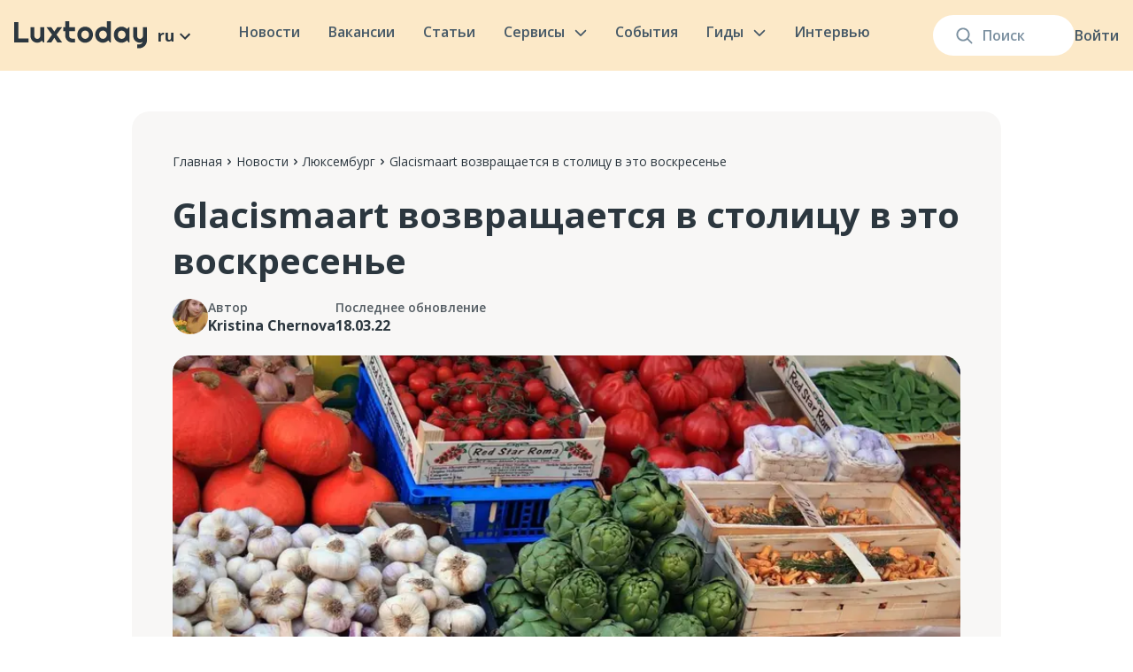

--- FILE ---
content_type: text/html; charset=utf-8
request_url: https://luxtoday.lu/ru/luxembourg/glacismaart-vozvrashhaetsya-v-stoliczu-v-eto-voskresene
body_size: 42143
content:
<!DOCTYPE html><html lang="ru"><head><meta charSet="utf-8"/><meta name="viewport" content="width=device-width, initial-scale=1.0"/><link rel="apple-touch-icon" sizes="180x180" href="/apple-touch-icon.png"/><link rel="icon" type="image/png" sizes="32x32" href="/favicon-32x32.png"/><link rel="icon" type="image/png" sizes="16x16" href="/favicon-16x16.png"/><link rel="icon" href="/favicon.ico"/><link rel="manifest" href="/site.webmanifest"/><link rel="preconnect" href="https://editor.luxtoday.lu"/><link rel="dns-prefetch" href="https://editor.luxtoday.lu"/><meta name="description" content="Новости в Люксембурге и в мире. Актуальные инфоповоды и факты на русском языке"/><meta property="og:description" content="Новости в Люксембурге и в мире. Актуальные инфоповоды и факты на русском языке"/><meta property="og:site_name" content="Информационное издание Люксембурга"/><link rel="preload" as="image" imageSrcSet="/images/logo.svg 1x, /images/logo.svg 2x"/><link rel="preload" as="image" imageSrcSet="/images/burger.svg 1x, /images/burger.svg 2x"/><title>Glacismaart возвращается в столицу в это воскресенье — Luxtoday.lu</title><meta name="robots" content="index,follow"/><link rel="alternate" hrefLang="ru" href="https://luxtoday.lu/ru/luxembourg/glacismaart-vozvrashhaetsya-v-stoliczu-v-eto-voskresene"/><link rel="alternate" hrefLang="x-default" href="https://luxtoday.lu/ru/luxembourg/glacismaart-vozvrashhaetsya-v-stoliczu-v-eto-voskresene"/><meta property="og:title" content="Glacismaart возвращается в столицу в это воскресенье — Luxtoday.lu"/><meta property="og:url" content="https://luxtoday.lu/ru/luxembourg/glacismaart-vozvrashhaetsya-v-stoliczu-v-eto-voskresene"/><meta property="og:type" content="article"/><meta property="article:published_time" content="2022-03-18T09:10:36.000Z"/><meta property="article:author" content="Kristina Chernova"/><meta property="article:section" content="Люксембург"/><meta property="og:image" content="https://editor.luxtoday.lu/uploads/cb9198827e1a918c6bb6b8b3d4370d2fb78c3e12_1200x675_3e7e3d5ffb.jpg"/><meta property="og:locale" content="ru_RU"/><meta property="og:updated_time" content="2023-12-06T16:44:10.688Z"/><meta property="og:image:secure_url" content="https://editor.luxtoday.lu/uploads/cb9198827e1a918c6bb6b8b3d4370d2fb78c3e12_1200x675_3e7e3d5ffb.jpg"/><meta property="og:image:width" content="1080"/><meta property="og:image:height" content="573"/><meta property="article:published_time" content="2022-03-18T09:10:36.000Z"/><meta property="article:modified_time" content="2023-12-06T16:44:10.688Z"/><meta name="twitter:title" content="Glacismaart возвращается в столицу в это воскресенье — Luxtoday.lu"/><meta name="twitter:image" content="https://editor.luxtoday.lu/uploads/cb9198827e1a918c6bb6b8b3d4370d2fb78c3e12_1200x675_3e7e3d5ffb.jpg"/><meta name="twitter:description" content=""/><meta name="twitter:card" content="summary_large_image"/><meta name="robots" content="max-image-preview:large"/><link rel="preconnect" href="https://cdn.sanity.io"/><script type="application/ld+json">
              {
    "@context": "https://schema.org",
    "@type": "NewsArticle",
    "headline": "Glacismaart возвращается в столицу в это воскресенье",
    "description": "",
    "image": "https://editor.luxtoday.lu/uploads/cb9198827e1a918c6bb6b8b3d4370d2fb78c3e12_1200x675_3e7e3d5ffb.jpg",
    "datePublished": "2022-03-18T09:10:36.000Z",
    "dateModified": "2023-12-06T16:44:10.688Z",
    "author": {
      "@type": "Person",
      "name": "Kristina Chernova",
      "url": "https://luxtoday.lu/ru/editors/kristina-chernova"
    },
    "publisher": {
      "@type": "Organization",
      "name": "Luxtoday",
      "logo": {
        "@type": "ImageObject",
        "url": "https://luxtoday.lu/images/logo.svg"
      }
    },
    "mainEntityOfPage": {
      "@type": "WebPage",
      "@id": "https://luxtoday.lu/ru/luxembourg/glacismaart-vozvrashhaetsya-v-stoliczu-v-eto-voskresene"
    }
  }</script><script type="application/ld+json">{
"@context": "https://schema.org",
"@type": "BreadcrumbList",
 "itemListElement": [{
    "@type": "ListItem",
    "position": 1,
    "name": "Главная",
    "item": "https://luxtoday.lu/ru/"
  },{
    "@type": "ListItem",
    "position": 2,
    "name": "Новости",
    "item": "https://luxtoday.lu/ru/news"
  },{
    "@type": "ListItem",
    "position": 3,
    "name": "Люксембург",
    "item": "https://luxtoday.lu/ru/luxembourg"
  },{
    "@type": "ListItem",
    "position": 4,
    "name": "Glacismaart возвращается в столицу в это воскресенье"
    
  }]         
   } </script><link rel="preload" as="image" imageSrcSet="/_next/image?url=https%3A%2F%2Feditor.luxtoday.lu%2Fuploads%2Fchernova_640x640_9da84f489b.webp&amp;w=48&amp;q=75 1x, /_next/image?url=https%3A%2F%2Feditor.luxtoday.lu%2Fuploads%2Fchernova_640x640_9da84f489b.webp&amp;w=96&amp;q=75 2x"/><link rel="preload" as="image" imageSrcSet="/_next/image?url=https%3A%2F%2Feditor.luxtoday.lu%2Fuploads%2Fcb9198827e1a918c6bb6b8b3d4370d2fb78c3e12_1200x675_3e7e3d5ffb.jpg&amp;w=640&amp;q=75 640w, /_next/image?url=https%3A%2F%2Feditor.luxtoday.lu%2Fuploads%2Fcb9198827e1a918c6bb6b8b3d4370d2fb78c3e12_1200x675_3e7e3d5ffb.jpg&amp;w=750&amp;q=75 750w, /_next/image?url=https%3A%2F%2Feditor.luxtoday.lu%2Fuploads%2Fcb9198827e1a918c6bb6b8b3d4370d2fb78c3e12_1200x675_3e7e3d5ffb.jpg&amp;w=828&amp;q=75 828w, /_next/image?url=https%3A%2F%2Feditor.luxtoday.lu%2Fuploads%2Fcb9198827e1a918c6bb6b8b3d4370d2fb78c3e12_1200x675_3e7e3d5ffb.jpg&amp;w=1080&amp;q=75 1080w, /_next/image?url=https%3A%2F%2Feditor.luxtoday.lu%2Fuploads%2Fcb9198827e1a918c6bb6b8b3d4370d2fb78c3e12_1200x675_3e7e3d5ffb.jpg&amp;w=1200&amp;q=75 1200w, /_next/image?url=https%3A%2F%2Feditor.luxtoday.lu%2Fuploads%2Fcb9198827e1a918c6bb6b8b3d4370d2fb78c3e12_1200x675_3e7e3d5ffb.jpg&amp;w=1920&amp;q=75 1920w, /_next/image?url=https%3A%2F%2Feditor.luxtoday.lu%2Fuploads%2Fcb9198827e1a918c6bb6b8b3d4370d2fb78c3e12_1200x675_3e7e3d5ffb.jpg&amp;w=2048&amp;q=75 2048w, /_next/image?url=https%3A%2F%2Feditor.luxtoday.lu%2Fuploads%2Fcb9198827e1a918c6bb6b8b3d4370d2fb78c3e12_1200x675_3e7e3d5ffb.jpg&amp;w=3840&amp;q=75 3840w" imageSizes="(max-width: 1023px) 100vw, 800px"/><meta name="next-head-count" content="42"/><link rel="icon" href="/favicon.ico" sizes="any"/><link rel="icon" href="/favicon.ico"/><link rel="apple-touch-icon" href="/apple-touch-icon.png"/><noscript><img height="1" width="1" style="display:none" src="https://www.facebook.com/tr?id=1698658330494231&amp;ev=PageView&amp;noscript=1" alt="facebook"/></noscript><link rel="preload" href="/_next/static/media/e1df014bb05b8510.p.woff2" as="font" type="font/woff2" crossorigin="anonymous"/><link rel="preload" href="/_next/static/css/c8e9e0a85f706d62.css" as="style"/><link rel="stylesheet" href="/_next/static/css/c8e9e0a85f706d62.css" data-n-g=""/><link rel="preload" href="/_next/static/css/e49ff44b0b3da410.css" as="style"/><link rel="stylesheet" href="/_next/static/css/e49ff44b0b3da410.css" data-n-p=""/><link rel="preload" href="/_next/static/css/cd5a9cf3d9fcdb19.css" as="style"/><link rel="stylesheet" href="/_next/static/css/cd5a9cf3d9fcdb19.css" data-n-p=""/><link rel="preload" href="/_next/static/css/9ff9db3ce93e571f.css" as="style"/><link rel="stylesheet" href="/_next/static/css/9ff9db3ce93e571f.css" data-n-p=""/><noscript data-n-css=""></noscript><script defer="" nomodule="" src="/_next/static/chunks/polyfills-c67a75d1b6f99dc8.js"></script><script src="/_next/static/chunks/webpack-0ad7b65566e7f945.js" defer=""></script><script src="/_next/static/chunks/framework-2fe4cb6473b20297.js" defer=""></script><script src="/_next/static/chunks/main-605ad8af27379493.js" defer=""></script><script src="/_next/static/chunks/pages/_app-85eedb5fd28dc23d.js" defer=""></script><script src="/_next/static/chunks/2852872c-b605aca0298c2109.js" defer=""></script><script src="/_next/static/chunks/2087-2a16441ffeb6cf1d.js" defer=""></script><script src="/_next/static/chunks/2098-ff0211a3c5c5e5e6.js" defer=""></script><script src="/_next/static/chunks/1400-dded44a1acbe7649.js" defer=""></script><script src="/_next/static/chunks/3253-aa2a77272823a288.js" defer=""></script><script src="/_next/static/chunks/2022-b3ba8da0999776e2.js" defer=""></script><script src="/_next/static/chunks/2823-d09ffd84ec861e6e.js" defer=""></script><script src="/_next/static/chunks/1510-0e1657e829e5d4f3.js" defer=""></script><script src="/_next/static/chunks/9489-2d449e993aba6fcd.js" defer=""></script><script src="/_next/static/chunks/5907-dedad65edd72b7e9.js" defer=""></script><script src="/_next/static/chunks/pages/%5Bcategory%5D/%5Bpost%5D-b16dc15ee362fe70.js" defer=""></script><script src="/_next/static/y3mTG_INPvRdCcB_FpAKJ/_buildManifest.js" defer=""></script><script src="/_next/static/y3mTG_INPvRdCcB_FpAKJ/_ssgManifest.js" defer=""></script></head><body><noscript><iframe src="https://www.googletagmanager.com/ns.html?id=GTM-TQTQ7GB" height="0" width="0" style="display:none;visibility:hidden"></iframe></noscript><div><svg xmlns="http://www.w3.org/2000/svg" xmlns:xlink="http://www.w3.org/1999/xlink" style="position: absolute; width: 0; height: 0" aria-hidden="true" id="__SVG_SPRITE_NODE__"><symbol fill="none" xmlns="http://www.w3.org/2000/svg" viewBox="0 0 24 24" id="arrow"><g clip-path="url(#arrow_a)"><path d="M16.59 8.59 12 13.17 7.41 8.59 6 10l6 6 6-6-1.41-1.41Z" fill="currentColor" /></g><defs><clipPath id="arrow_a"><path fill="#fff" d="M0 0h24v24H0z" /></clipPath></defs></symbol><symbol fill="none" xmlns="http://www.w3.org/2000/svg" viewBox="0 0 24 24" id="facebook"><path d="M12 0C5.373 0 0 5.175 0 11.56c0 5.794 4.432 10.58 10.207 11.415v-8.352h-2.97v-3.039h2.97V9.563c0-3.348 1.693-4.817 4.58-4.817 1.384 0 2.115.098 2.462.143v2.653h-1.97c-1.226 0-1.655 1.12-1.655 2.381v1.661h3.594l-.488 3.039h-3.106V23C19.481 22.235 24 17.41 24 11.56 24 5.174 18.627 0 12 0Z" fill="currentColor" /></symbol><symbol fill="none" xmlns="http://www.w3.org/2000/svg" viewBox="0 0 24 24" id="telegram"><g clip-path="url(#telegram_a)"><path d="M12 .375C5.578.375.375 5.579.375 12c0 6.422 5.204 11.625 11.625 11.625 6.422 0 11.625-5.203 11.625-11.625C23.625 5.579 18.422.375 12 .375Zm5.71 7.964-1.908 8.991c-.141.638-.52.792-1.05.492l-2.907-2.142-1.401 1.35c-.155.155-.286.286-.586.286l.206-2.958 5.386-4.866c.235-.206-.052-.323-.361-.117l-6.657 4.19-2.869-.895c-.623-.197-.637-.623.132-.924l11.208-4.322c.52-.187.975.127.806.914v.001Z" fill="currentColor" /></g><defs><clipPath id="telegram_a"><path fill="currentColor" d="M0 0h24v24H0z" /></clipPath></defs></symbol><symbol xmlns="http://www.w3.org/2000/svg" viewBox="0 0 291.319 291.319" id="linkedin"><path fill="currentColor" d="M145.659 0c80.45 0 145.66 65.219 145.66 145.66s-65.21 145.659-145.66 145.659S0 226.1 0 145.66 65.21 0 145.659 0z" /><path fill="#ffefd7" d="M82.079 200.136h27.275v-90.91H82.079v90.91zm106.259-94.059c-13.237 0-25.081 4.834-33.483 15.504v-12.654H127.48v91.21h27.375v-49.324c0-10.424 9.55-20.593 21.512-20.593s14.912 10.169 14.912 20.338v49.57h27.275v-51.6c-.001-35.842-16.97-42.451-30.216-42.451zm-92.749-5.936c7.538 0 13.656-6.118 13.656-13.656S103.127 72.83 95.589 72.83s-13.656 6.118-13.656 13.656 6.118 13.655 13.656 13.655z" /></symbol><symbol fill="none" xmlns="http://www.w3.org/2000/svg" viewBox="0 0 24 24" id="twitter"><g clip-path="url(#twitter_a)" fill="currentColor"><path d="M12 2.36c-5.32 0-9.634 4.316-9.634 9.64 0 5.323 4.313 9.639 9.634 9.639 5.32 0 9.633-4.316 9.633-9.64 0-5.323-4.313-9.639-9.633-9.639Zm4.702 7.245s.23 1.136-.593 3.13c-.822 1.996-2.856 3.884-5.659 4.059-2.802.175-4.312-1.065-4.312-1.065 2.103.162 3.032-.701 3.53-.984-1.953-.256-2.236-1.726-2.236-1.726.189.081.768.054 1.078-.027-1.913-.472-1.954-2.4-1.954-2.4s.714.364 1.119.297c-1.847-1.402-.768-3.236-.768-3.236 2.438 2.67 5.025 2.522 5.025 2.522l.012.017a2.416 2.416 0 0 1 4.123-2.22l.016-.008c.862-.054 1.495-.513 1.495-.513a2.2 2.2 0 0 1-1.053 1.245.57.57 0 0 1 .009.022c.3-.073 1.11-.271 1.327-.336-.471.862-1.159 1.223-1.159 1.223Z" /><path fill-rule="evenodd" clip-rule="evenodd" d="M0 12C0 5.373 5.373 0 12 0s12 5.373 12 12-5.373 12-12 12S0 18.627 0 12Zm12-6.4c-1.738 0-1.956.008-2.638.039-.682.03-1.147.139-1.554.297a3.134 3.134 0 0 0-1.133.738 3.142 3.142 0 0 0-.74 1.134c-.158.407-.266.872-.296 1.553-.031.683-.039.9-.039 2.639 0 1.738.008 1.956.039 2.638.031.682.139 1.147.297 1.554.164.42.382.778.738 1.134.356.355.713.575 1.133.738.408.158.873.266 1.554.297.683.031.9.04 2.639.04 1.738 0 1.956-.009 2.638-.04.682-.03 1.147-.139 1.554-.297a3.13 3.13 0 0 0 1.133-.738c.356-.356.575-.713.739-1.134.157-.407.265-.872.297-1.553.031-.683.039-.9.039-2.639 0-1.738-.008-1.956-.039-2.639-.032-.681-.14-1.146-.297-1.553a3.141 3.141 0 0 0-.739-1.134 3.128 3.128 0 0 0-1.133-.738c-.408-.158-.873-.266-1.555-.297-.682-.031-.9-.039-2.638-.039H12Z" /></g><defs><clipPath id="twitter_a"><path fill="currentColor" d="M0 0h24v24H0z" /></clipPath></defs></symbol></svg></div><div id="__next"><div class="new-layout_layout__iR9Dv __className_015671"><header class="SiteHeader_siteHeader__uesFR"><div class="SiteHeader_container__18NMZ"><div class="SiteHeader_searchWrapper__ohff4"><form class="SiteSearch_siteSearch__tyTul false false siteSearch"><input class="SiteSearch_input__SwqaI" placeholder="Поиск" value=""/><div class="SiteSearch_fade__8mcb3"></div><div class="SiteSearch_suggestsDropdown__oWcbl"><div class="SearchSuggests_SearchSuggests__Nx9Cc"><div class="SearchSuggests_seeAllLink__lW15h">Посмотреть все</div></div></div><div class="SiteSearch_searchIcon__L7pC8"><svg xmlns="http://www.w3.org/2000/svg" width="19" height="19" viewBox="0 0 20 20" fill="none"><path fill-rule="evenodd" clip-rule="evenodd" d="M14.3726 8.41231C14.3726 11.7293 11.7107 14.4183 8.42718 14.4183C5.14364 14.4183 2.4818 11.7293 2.4818 8.41231C2.4818 5.09528 5.14364 2.4063 8.42718 2.4063C11.7107 2.4063 14.3726 5.09528 14.3726 8.41231ZM13.3953 14.6529C12.036 15.7586 10.3081 16.4203 8.42718 16.4203C4.04912 16.4203 0.5 12.835 0.5 8.41231C0.5 3.98961 4.04912 0.404297 8.42718 0.404297C12.8052 0.404297 16.3544 3.98961 16.3544 8.41231C16.3544 10.2132 15.7659 11.8753 14.7726 13.213L19.2098 17.6955C19.5968 18.0864 19.5968 18.7202 19.2098 19.1111C18.8228 19.502 18.1954 19.502 17.8085 19.1111L13.3953 14.6529Z" fill="#7B90A0"></path></svg></div></form><div class="AccountDropdown_menu__Y5hAZ"><a class="AccountDropdown_signIn__jE02V" href="/ru/login">Войти</a></div></div><div class="SiteHeader_siteLogoAndSiteLanguage__O032E siteLogoAndSiteLanguage"><a class="SiteHeader_siteLogo__QBIK8" href="/ru"><img alt="Luxtoday" srcSet="/images/logo.svg 1x, /images/logo.svg 2x" src="/images/logo.svg" width="150" height="32" decoding="async" data-nimg="1" style="color:transparent"/></a><div class="dropdown_wrapper__Ko_V0"><div class="dropdown_caption__yWNuq">ru<!-- --> <svg width="24" height="24"><use xlink:href="#arrow"></use></svg></div></div></div><input type="checkbox" id="mobileMenuCheckbox" style="display:none"/><nav class="SiteNavigation_siteNavigation__j22Rs"><div class="SiteNavigation_mobileMenuHeader__Ctx82"><a class="SiteNavigation_siteLogo__CONW3" href="/ru"><img alt="Luxtoday" srcSet="/images/logo.svg 1x, /images/logo.svg 2x" src="/images/logo.svg" width="150" height="32" decoding="async" data-nimg="1" loading="lazy" style="color:transparent"/></a><label for="mobileMenuCheckbox" style="display:flex"><img alt="" srcSet="/images/close-mobile-menu.svg 1x, /images/close-mobile-menu.svg 2x" src="/images/close-mobile-menu.svg" width="32" height="32" decoding="async" data-nimg="1" loading="lazy" style="color:transparent"/></label></div><div class="SiteNavigation_siteNavItem__PjeDB"><a class="SiteNavigation_siteNavItemLink__LT5qP" href="/ru/news">Новости</a></div><div class="SiteNavigation_siteNavItem__PjeDB"><a class="SiteNavigation_siteNavItemLink__LT5qP" href="/ru/jobs">Вакансии</a></div><div class="SiteNavigation_siteNavItem__PjeDB"><a class="SiteNavigation_siteNavItemLink__LT5qP" href="/ru/knowledge">Статьи</a></div><div class="SiteNavigation_mobileMenuBlogCategoriesLinks__XNV_V"><a href="/ru/knowledge/hobbi-i-otdih">Хобби и отдых</a><a href="/ru/knowledge/security-and-justice">Безопасность и правопорядок</a><a href="/ru/knowledge/benefit">Пособия и льготы</a><a href="/ru/knowledge/transport-and-driving">Транспорт и вождение</a><a href="/ru/knowledge/europa-ru">Европа</a><a href="/ru/knowledge/dokumenty">Документы</a><a href="/ru/knowledge/eda-i-restorani">Еда и рестораны</a><a href="/ru/knowledge/rent-and-house">Аренда и жилье</a><a href="/ru/knowledge/communes-ru">Коммуны</a><a href="/ru/knowledge/business">Бизнес</a><a href="/ru/knowledge/communication-and-internet-ru">Связь и интернет</a><a href="/ru/knowledge/izuchenie-yazykov">Изучение языков</a><a href="/ru/knowledge/pets">Домашние животные</a><a href="/ru/knowledge/ecology-and-climate-ru">Экология и климат</a><a href="/ru/knowledge/kids">Дети</a><a href="/ru/knowledge/residency">ВНЖ</a><a href="/ru/knowledge/banking-and-finance">Банки и финансы</a><a href="/ru/knowledge/job-ru">Трудоустройство и работа</a><a href="/ru/knowledge/education-ru">Образование</a><a href="/ru/knowledge/residence">ПМЖ и гражданство</a><a href="/ru/knowledge/taxes-ru">Налоги</a><a href="/ru/knowledge/cultural-integration">Культурная интеграция</a><a href="/ru/knowledge/stores-and-marketplaces-ru">Магазины и маркетплейсы</a><a href="/ru/knowledge/medicine-ru">Медицина</a></div><div class="SiteNavigation_siteNavItemWithDropdown__KhiK2"><a class="SiteNavigation_siteNavItemLink__LT5qP" href="/ru/services">Сервисы<svg class="SiteNavigation_siteNavItemLinkChevron__IVu5B" xmlns="http://www.w3.org/2000/svg" width="14" height="8" viewBox="0 0 15 9" fill="none"><path d="M13.5 1.9043L7.5 7.9043L1.5 1.9043" stroke="#465967" stroke-width="2" stroke-linecap="round" stroke-linejoin="round"></path></svg></a><label for="showMobileServicesMenu" class="SiteNavigation_mobileMenuChevron__4oaag"><img alt="" srcSet="/images/mobile-menu-chevron.svg 1x, /images/mobile-menu-chevron.svg 2x" src="/images/mobile-menu-chevron.svg" width="32" height="32" decoding="async" data-nimg="1" loading="lazy" style="color:transparent"/></label><input type="checkbox" id="showMobileServicesMenu" style="display:none"/><div class="ServicesMenuDropdown_siteNavigationDropdown__lj35q siteNavigationDropdown"><div class="ServicesMenuDropdown_mobileMenuHeader__mqoHB"><label for="showMobileServicesMenu" class="ServicesMenuDropdown_currentCategoryHeading__In6Fu"><img alt="" srcSet="/images/mobile-menu-back-chevron.svg 1x, /images/mobile-menu-back-chevron.svg 2x" src="/images/mobile-menu-back-chevron.svg" width="14" height="24" decoding="async" data-nimg="1" loading="lazy" style="color:transparent"/>Сервисы</label><label for="mobileMenuCheckbox" style="display:flex"><img alt="" srcSet="/images/close-mobile-menu.svg 1x, /images/close-mobile-menu.svg 2x" src="/images/close-mobile-menu.svg" width="32" height="32" decoding="async" data-nimg="1" loading="lazy" style="color:transparent"/></label></div><div class="ServicesMenuDropdown_servicesGrid__bea3L"><a class="ServiceGridItem_serviceGridItem__Px6DZ" href="/ru/nalogovii-kalkulyator-dlya-kompanii"><div class="ServiceGridItem_title__p_mY9">Налоговый калькулятор для компаний в Люксембурге</div><img alt="" srcSet="/_next/image?url=https%3A%2F%2Feditor.luxtoday.lu%2Fuploads%2FCover_for_Business_Tax_calculator_17ccfb3bbe.png&amp;w=256&amp;q=75 1x, /_next/image?url=https%3A%2F%2Feditor.luxtoday.lu%2Fuploads%2FCover_for_Business_Tax_calculator_17ccfb3bbe.png&amp;w=640&amp;q=75 2x" src="/_next/image?url=https%3A%2F%2Feditor.luxtoday.lu%2Fuploads%2FCover_for_Business_Tax_calculator_17ccfb3bbe.png&amp;w=640&amp;q=75" width="205" height="142" decoding="async" data-nimg="1" class="ServiceGridItem_image__oTBms" loading="lazy" style="color:transparent"/></a><a class="ServiceGridItem_serviceGridItem__Px6DZ" href="/ru/pogoda-luxembourg/luxembourg"><div class="ServiceGridItem_title__p_mY9">Погода в Люксембурге на карте</div><img alt="" srcSet="/_next/image?url=https%3A%2F%2Feditor.luxtoday.lu%2Fuploads%2FCover_for_Weather_forecast_038183dce0.png&amp;w=256&amp;q=75 1x, /_next/image?url=https%3A%2F%2Feditor.luxtoday.lu%2Fuploads%2FCover_for_Weather_forecast_038183dce0.png&amp;w=640&amp;q=75 2x" src="/_next/image?url=https%3A%2F%2Feditor.luxtoday.lu%2Fuploads%2FCover_for_Weather_forecast_038183dce0.png&amp;w=640&amp;q=75" width="205" height="142" decoding="async" data-nimg="1" class="ServiceGridItem_image__oTBms" loading="lazy" style="color:transparent"/></a><a class="ServiceGridItem_serviceGridItem__Px6DZ" href="/ru/tax-calculator"><div class="ServiceGridItem_title__p_mY9">Калькулятор подоходного налога</div><img alt="" srcSet="/_next/image?url=https%3A%2F%2Feditor.luxtoday.lu%2Fuploads%2FCover_for_Tax_calculator_c510c3b638.png&amp;w=256&amp;q=75 1x, /_next/image?url=https%3A%2F%2Feditor.luxtoday.lu%2Fuploads%2FCover_for_Tax_calculator_c510c3b638.png&amp;w=640&amp;q=75 2x" src="/_next/image?url=https%3A%2F%2Feditor.luxtoday.lu%2Fuploads%2FCover_for_Tax_calculator_c510c3b638.png&amp;w=640&amp;q=75" width="205" height="142" decoding="async" data-nimg="1" class="ServiceGridItem_image__oTBms" loading="lazy" style="color:transparent"/></a><a class="ServiceGridItem_serviceGridItem__Px6DZ" href="/ru/bank-holidays"><div class="ServiceGridItem_title__p_mY9">Официальные праздники и выходные</div><img alt="" srcSet="/_next/image?url=https%3A%2F%2Feditor.luxtoday.lu%2Fuploads%2FCover_for_Official_holidays_f468d7262a.png&amp;w=256&amp;q=75 1x, /_next/image?url=https%3A%2F%2Feditor.luxtoday.lu%2Fuploads%2FCover_for_Official_holidays_f468d7262a.png&amp;w=640&amp;q=75 2x" src="/_next/image?url=https%3A%2F%2Feditor.luxtoday.lu%2Fuploads%2FCover_for_Official_holidays_f468d7262a.png&amp;w=640&amp;q=75" width="205" height="142" decoding="async" data-nimg="1" class="ServiceGridItem_image__oTBms" loading="lazy" style="color:transparent"/></a></div></div></div><div class="SiteNavigation_siteNavItem__PjeDB"><a class="SiteNavigation_siteNavItemLink__LT5qP" href="/ru/events">События</a></div><div class="SiteNavigation_siteNavItemWithDropdown__KhiK2"><p class="SiteNavigation_siteNavItemLink__LT5qP">Гиды<svg class="SiteNavigation_siteNavItemLinkChevron__IVu5B" xmlns="http://www.w3.org/2000/svg" width="14" height="8" viewBox="0 0 15 9" fill="none"><path d="M13.5 1.9043L7.5 7.9043L1.5 1.9043" stroke="#465967" stroke-width="2" stroke-linecap="round" stroke-linejoin="round"></path></svg></p><label for="showMobileCategoriesMenu" class="SiteNavigation_mobileMenuChevron__4oaag"><img alt="" srcSet="/images/mobile-menu-chevron.svg 1x, /images/mobile-menu-chevron.svg 2x" src="/images/mobile-menu-chevron.svg" width="32" height="32" decoding="async" data-nimg="1" loading="lazy" style="color:transparent"/></label><input type="checkbox" id="showMobileCategoriesMenu" style="display:none"/><div class="SiteNavigationDropdown_siteNavigationDropdown__Vh0aE siteNavigationDropdown"><div class="SiteNavigationDropdown_mobileMenuHeader__cuU61"><label for="showMobileCategoriesMenu2" class="SiteNavigationDropdown_currentCategoryHeading__7wE2M"><img alt="" srcSet="/images/mobile-menu-back-chevron.svg 1x, /images/mobile-menu-back-chevron.svg 2x" src="/images/mobile-menu-back-chevron.svg" width="14" height="24" decoding="async" data-nimg="1" loading="lazy" style="color:transparent"/>Гиды для бизнеса</label><label for="mobileMenuCheckbox" style="display:flex"><img alt="" srcSet="/images/close-mobile-menu.svg 1x, /images/close-mobile-menu.svg 2x" src="/images/close-mobile-menu.svg" width="32" height="32" decoding="async" data-nimg="1" loading="lazy" style="color:transparent"/></label></div><nav class="SiteNavigationDropdown_siteNavigationMenu__RSvlB SiteNavigationDropdown_highlightedMenu__GJ9Ta"><div class="SiteNavigationDropdown_menuOverflow___DauR SiteNavigationDropdown_highlightedMenu__GJ9Ta"><div class="SiteNavigationDropdown_menuItem__ox7rf"><a class="SiteNavigationDropdown_menuItemLink__8SNFK" href="/ru/citizen-guides">Гиды для граждан<div class="SiteNavigationDropdown_chevronBox__mCM5E"><svg xmlns="http://www.w3.org/2000/svg" width="8" height="15" viewBox="0 0 8 15" fill="none"><path d="M0.999999 1.9043L7 7.9043L1 13.9043" stroke="#435563" stroke-width="2" stroke-linecap="round" stroke-linejoin="round"></path></svg></div></a><label for="showSiteNavigationMenuГиды для граждан" class="SiteNavigationDropdown_mobileMenuChevron__lNNy9"><img alt="" srcSet="/images/mobile-menu-chevron.svg 1x, /images/mobile-menu-chevron.svg 2x" src="/images/mobile-menu-chevron.svg" width="32" height="32" decoding="async" data-nimg="1" loading="lazy" style="color:transparent"/></label><input type="checkbox" id="showSiteNavigationMenuГиды для граждан" style="display:none"/><nav class="SiteNavigationDropdown_siteNavigationMenu__RSvlB"><div class="SiteNavigationDropdown_menuOverflow___DauR"><div class="SiteNavigationDropdown_menuItem__ox7rf"><a class="SiteNavigationDropdown_menuItemLink__8SNFK" href="/ru/citizen-guides/zhilye-luksembourg"><div class="SiteNavigationDropdown_iconBox__3tS22"><img alt="" srcSet="/_next/image?url=https%3A%2F%2Feditor.luxtoday.lu%2Fuploads%2Fhouse_with_garden_1f3e1_af73bd4c79.png&amp;w=32&amp;q=60 1x, /_next/image?url=https%3A%2F%2Feditor.luxtoday.lu%2Fuploads%2Fhouse_with_garden_1f3e1_af73bd4c79.png&amp;w=48&amp;q=60 2x" src="/_next/image?url=https%3A%2F%2Feditor.luxtoday.lu%2Fuploads%2Fhouse_with_garden_1f3e1_af73bd4c79.png&amp;w=48&amp;q=60" width="20" height="20" decoding="async" data-nimg="1" loading="lazy" style="color:transparent"/></div>Жилье<div class="SiteNavigationDropdown_chevronBox__mCM5E"><svg xmlns="http://www.w3.org/2000/svg" width="8" height="15" viewBox="0 0 8 15" fill="none"><path d="M0.999999 1.9043L7 7.9043L1 13.9043" stroke="#435563" stroke-width="2" stroke-linecap="round" stroke-linejoin="round"></path></svg></div></a><label for="showSiteNavigationMenuЖилье" class="SiteNavigationDropdown_mobileMenuChevron__lNNy9"><img alt="" srcSet="/images/mobile-menu-chevron.svg 1x, /images/mobile-menu-chevron.svg 2x" src="/images/mobile-menu-chevron.svg" width="32" height="32" decoding="async" data-nimg="1" loading="lazy" style="color:transparent"/></label><input type="checkbox" id="showSiteNavigationMenuЖилье" style="display:none"/><nav class="SiteNavigationDropdown_siteNavigationMenu__RSvlB"><div class="SiteNavigationDropdown_mobileMenuHeader__cuU61"><label for="showSiteNavigationMenuЖилье" class="SiteNavigationDropdown_currentCategoryHeading__7wE2M"><img alt="" srcSet="/images/mobile-menu-back-chevron.svg 1x, /images/mobile-menu-back-chevron.svg 2x" src="/images/mobile-menu-back-chevron.svg" width="14" height="24" decoding="async" data-nimg="1" loading="lazy" style="color:transparent"/>Жилье</label><label for="mobileMenuCheckbox" style="display:flex"><img alt="" srcSet="/images/close-mobile-menu.svg 1x, /images/close-mobile-menu.svg 2x" src="/images/close-mobile-menu.svg" width="32" height="32" decoding="async" data-nimg="1" loading="lazy" style="color:transparent"/></label></div><div class="SiteNavigationDropdown_menuOverflow___DauR"><div class="SiteNavigationDropdown_menuItem__ox7rf"><a class="SiteNavigationDropdown_menuItemLink__8SNFK" href="/ru/citizen-guides/zhilye-luksembourg?subcategory=arenda-luxembourg">Аренда и покупка<div class="SiteNavigationDropdown_chevronBox__mCM5E"><svg xmlns="http://www.w3.org/2000/svg" width="8" height="15" viewBox="0 0 8 15" fill="none"><path d="M0.999999 1.9043L7 7.9043L1 13.9043" stroke="#435563" stroke-width="2" stroke-linecap="round" stroke-linejoin="round"></path></svg></div></a><label for="showSiteNavigationMenuАренда и покупка" class="SiteNavigationDropdown_mobileMenuChevron__lNNy9"><img alt="" srcSet="/images/mobile-menu-chevron.svg 1x, /images/mobile-menu-chevron.svg 2x" src="/images/mobile-menu-chevron.svg" width="32" height="32" decoding="async" data-nimg="1" loading="lazy" style="color:transparent"/></label><input type="checkbox" id="showSiteNavigationMenuАренда и покупка" style="display:none"/><nav class="SiteNavigationDropdown_siteNavigationMenu__RSvlB SiteNavigationDropdown_lastColumn__CrRgg"><div class="SiteNavigationDropdown_mobileMenuHeader__cuU61"><label for="showSiteNavigationMenuАренда и покупка" class="SiteNavigationDropdown_currentCategoryHeading__7wE2M"><img alt="" srcSet="/images/mobile-menu-back-chevron.svg 1x, /images/mobile-menu-back-chevron.svg 2x" src="/images/mobile-menu-back-chevron.svg" width="14" height="24" decoding="async" data-nimg="1" loading="lazy" style="color:transparent"/>Аренда и покупка</label><label for="mobileMenuCheckbox" style="display:flex"><img alt="" srcSet="/images/close-mobile-menu.svg 1x, /images/close-mobile-menu.svg 2x" src="/images/close-mobile-menu.svg" width="32" height="32" decoding="async" data-nimg="1" loading="lazy" style="color:transparent"/></label></div><div class="SiteNavigationDropdown_menuOverflow___DauR"><div class="SiteNavigationDropdown_menuItem__ox7rf SiteNavigationDropdown_guideMenuItem__jJPfy"><a class="SiteNavigationDropdown_guideMenuItemLink__TXSVX" href="/ru/guide/kak-snyat-kvartiru-v-lyuksemburge">Как снять квартиру</a></div><div class="SiteNavigationDropdown_menuItem__ox7rf SiteNavigationDropdown_guideMenuItem__jJPfy"><a class="SiteNavigationDropdown_guideMenuItemLink__TXSVX" href="/ru/guide/kak-kupit-zhile-v-lyuksemburge">Как купить жилье</a></div></div></nav></div><div class="SiteNavigationDropdown_menuItem__ox7rf"><a class="SiteNavigationDropdown_menuItemLink__8SNFK" href="/ru/citizen-guides/zhilye-luksembourg?subcategory=sertifikati-i-spravki">Сертификаты и справки<div class="SiteNavigationDropdown_chevronBox__mCM5E"><svg xmlns="http://www.w3.org/2000/svg" width="8" height="15" viewBox="0 0 8 15" fill="none"><path d="M0.999999 1.9043L7 7.9043L1 13.9043" stroke="#435563" stroke-width="2" stroke-linecap="round" stroke-linejoin="round"></path></svg></div></a><label for="showSiteNavigationMenuСертификаты и справки" class="SiteNavigationDropdown_mobileMenuChevron__lNNy9"><img alt="" srcSet="/images/mobile-menu-chevron.svg 1x, /images/mobile-menu-chevron.svg 2x" src="/images/mobile-menu-chevron.svg" width="32" height="32" decoding="async" data-nimg="1" loading="lazy" style="color:transparent"/></label><input type="checkbox" id="showSiteNavigationMenuСертификаты и справки" style="display:none"/><nav class="SiteNavigationDropdown_siteNavigationMenu__RSvlB SiteNavigationDropdown_lastColumn__CrRgg"><div class="SiteNavigationDropdown_mobileMenuHeader__cuU61"><label for="showSiteNavigationMenuСертификаты и справки" class="SiteNavigationDropdown_currentCategoryHeading__7wE2M"><img alt="" srcSet="/images/mobile-menu-back-chevron.svg 1x, /images/mobile-menu-back-chevron.svg 2x" src="/images/mobile-menu-back-chevron.svg" width="14" height="24" decoding="async" data-nimg="1" loading="lazy" style="color:transparent"/>Сертификаты и справки</label><label for="mobileMenuCheckbox" style="display:flex"><img alt="" srcSet="/images/close-mobile-menu.svg 1x, /images/close-mobile-menu.svg 2x" src="/images/close-mobile-menu.svg" width="32" height="32" decoding="async" data-nimg="1" loading="lazy" style="color:transparent"/></label></div><div class="SiteNavigationDropdown_menuOverflow___DauR"><div class="SiteNavigationDropdown_menuItem__ox7rf SiteNavigationDropdown_guideMenuItem__jJPfy"><a class="SiteNavigationDropdown_guideMenuItemLink__TXSVX" href="/ru/guide/kak-zaprosit-vipisku-iz-zemelnogo-kadastra">Как запросить выписку из земельного кадастра </a></div></div></nav></div></div></nav></div><div class="SiteNavigationDropdown_menuItem__ox7rf"><a class="SiteNavigationDropdown_menuItemLink__8SNFK" href="/ru/citizen-guides/vid-na-zhitelstvo"><div class="SiteNavigationDropdown_iconBox__3tS22"><img alt="" srcSet="/_next/image?url=https%3A%2F%2Feditor.luxtoday.lu%2Fuploads%2Fidentification_card_1faaa_3_29e54f5124.png&amp;w=32&amp;q=60 1x, /_next/image?url=https%3A%2F%2Feditor.luxtoday.lu%2Fuploads%2Fidentification_card_1faaa_3_29e54f5124.png&amp;w=48&amp;q=60 2x" src="/_next/image?url=https%3A%2F%2Feditor.luxtoday.lu%2Fuploads%2Fidentification_card_1faaa_3_29e54f5124.png&amp;w=48&amp;q=60" width="20" height="20" decoding="async" data-nimg="1" loading="lazy" style="color:transparent"/></div>ВНЖ<div class="SiteNavigationDropdown_chevronBox__mCM5E"><svg xmlns="http://www.w3.org/2000/svg" width="8" height="15" viewBox="0 0 8 15" fill="none"><path d="M0.999999 1.9043L7 7.9043L1 13.9043" stroke="#435563" stroke-width="2" stroke-linecap="round" stroke-linejoin="round"></path></svg></div></a><label for="showSiteNavigationMenuВНЖ" class="SiteNavigationDropdown_mobileMenuChevron__lNNy9"><img alt="" srcSet="/images/mobile-menu-chevron.svg 1x, /images/mobile-menu-chevron.svg 2x" src="/images/mobile-menu-chevron.svg" width="32" height="32" decoding="async" data-nimg="1" loading="lazy" style="color:transparent"/></label><input type="checkbox" id="showSiteNavigationMenuВНЖ" style="display:none"/><nav class="SiteNavigationDropdown_siteNavigationMenu__RSvlB"><div class="SiteNavigationDropdown_mobileMenuHeader__cuU61"><label for="showSiteNavigationMenuВНЖ" class="SiteNavigationDropdown_currentCategoryHeading__7wE2M"><img alt="" srcSet="/images/mobile-menu-back-chevron.svg 1x, /images/mobile-menu-back-chevron.svg 2x" src="/images/mobile-menu-back-chevron.svg" width="14" height="24" decoding="async" data-nimg="1" loading="lazy" style="color:transparent"/>ВНЖ</label><label for="mobileMenuCheckbox" style="display:flex"><img alt="" srcSet="/images/close-mobile-menu.svg 1x, /images/close-mobile-menu.svg 2x" src="/images/close-mobile-menu.svg" width="32" height="32" decoding="async" data-nimg="1" loading="lazy" style="color:transparent"/></label></div><div class="SiteNavigationDropdown_menuOverflow___DauR"><div class="SiteNavigationDropdown_menuItem__ox7rf"><a class="SiteNavigationDropdown_menuItemLink__8SNFK" href="/ru/citizen-guides/vid-na-zhitelstvo?subcategory=osnovaniye-pereyezda">Основание для переезда<div class="SiteNavigationDropdown_chevronBox__mCM5E"><svg xmlns="http://www.w3.org/2000/svg" width="8" height="15" viewBox="0 0 8 15" fill="none"><path d="M0.999999 1.9043L7 7.9043L1 13.9043" stroke="#435563" stroke-width="2" stroke-linecap="round" stroke-linejoin="round"></path></svg></div></a><label for="showSiteNavigationMenuОснование для переезда" class="SiteNavigationDropdown_mobileMenuChevron__lNNy9"><img alt="" srcSet="/images/mobile-menu-chevron.svg 1x, /images/mobile-menu-chevron.svg 2x" src="/images/mobile-menu-chevron.svg" width="32" height="32" decoding="async" data-nimg="1" loading="lazy" style="color:transparent"/></label><input type="checkbox" id="showSiteNavigationMenuОснование для переезда" style="display:none"/><nav class="SiteNavigationDropdown_siteNavigationMenu__RSvlB SiteNavigationDropdown_lastColumn__CrRgg"><div class="SiteNavigationDropdown_mobileMenuHeader__cuU61"><label for="showSiteNavigationMenuОснование для переезда" class="SiteNavigationDropdown_currentCategoryHeading__7wE2M"><img alt="" srcSet="/images/mobile-menu-back-chevron.svg 1x, /images/mobile-menu-back-chevron.svg 2x" src="/images/mobile-menu-back-chevron.svg" width="14" height="24" decoding="async" data-nimg="1" loading="lazy" style="color:transparent"/>Основание для переезда</label><label for="mobileMenuCheckbox" style="display:flex"><img alt="" srcSet="/images/close-mobile-menu.svg 1x, /images/close-mobile-menu.svg 2x" src="/images/close-mobile-menu.svg" width="32" height="32" decoding="async" data-nimg="1" loading="lazy" style="color:transparent"/></label></div><div class="SiteNavigationDropdown_menuOverflow___DauR"><div class="SiteNavigationDropdown_menuItem__ox7rf SiteNavigationDropdown_guideMenuItem__jJPfy"><a class="SiteNavigationDropdown_guideMenuItemLink__TXSVX" href="/ru/guide/workers">Как переехать в Люксембург по Blue Card и по обычной рабочей визе</a></div><div class="SiteNavigationDropdown_menuItem__ox7rf SiteNavigationDropdown_guideMenuItem__jJPfy"><a class="SiteNavigationDropdown_guideMenuItemLink__TXSVX" href="/ru/guide/kak-pereehat-v-lyuksemburg-finansovo-nezavisimim">Как переехать по личным причинам в Люксембург</a></div><div class="SiteNavigationDropdown_menuItem__ox7rf SiteNavigationDropdown_guideMenuItem__jJPfy"><a class="SiteNavigationDropdown_guideMenuItemLink__TXSVX" href="/ru/guide/kak-pereehat-v-lyuksemburg-po-uchebe">Как переехать в Люксембург по учебе</a></div></div></nav></div><div class="SiteNavigationDropdown_menuItem__ox7rf"><a class="SiteNavigationDropdown_menuItemLink__8SNFK" href="/ru/citizen-guides/vid-na-zhitelstvo?subcategory=prodlenie-uterya-i-drugoe">Продление, утеря и другое<div class="SiteNavigationDropdown_chevronBox__mCM5E"><svg xmlns="http://www.w3.org/2000/svg" width="8" height="15" viewBox="0 0 8 15" fill="none"><path d="M0.999999 1.9043L7 7.9043L1 13.9043" stroke="#435563" stroke-width="2" stroke-linecap="round" stroke-linejoin="round"></path></svg></div></a><label for="showSiteNavigationMenuПродление, утеря и другое" class="SiteNavigationDropdown_mobileMenuChevron__lNNy9"><img alt="" srcSet="/images/mobile-menu-chevron.svg 1x, /images/mobile-menu-chevron.svg 2x" src="/images/mobile-menu-chevron.svg" width="32" height="32" decoding="async" data-nimg="1" loading="lazy" style="color:transparent"/></label><input type="checkbox" id="showSiteNavigationMenuПродление, утеря и другое" style="display:none"/><nav class="SiteNavigationDropdown_siteNavigationMenu__RSvlB SiteNavigationDropdown_lastColumn__CrRgg"><div class="SiteNavigationDropdown_mobileMenuHeader__cuU61"><label for="showSiteNavigationMenuПродление, утеря и другое" class="SiteNavigationDropdown_currentCategoryHeading__7wE2M"><img alt="" srcSet="/images/mobile-menu-back-chevron.svg 1x, /images/mobile-menu-back-chevron.svg 2x" src="/images/mobile-menu-back-chevron.svg" width="14" height="24" decoding="async" data-nimg="1" loading="lazy" style="color:transparent"/>Продление, утеря и другое</label><label for="mobileMenuCheckbox" style="display:flex"><img alt="" srcSet="/images/close-mobile-menu.svg 1x, /images/close-mobile-menu.svg 2x" src="/images/close-mobile-menu.svg" width="32" height="32" decoding="async" data-nimg="1" loading="lazy" style="color:transparent"/></label></div><div class="SiteNavigationDropdown_menuOverflow___DauR"><div class="SiteNavigationDropdown_menuItem__ox7rf SiteNavigationDropdown_guideMenuItem__jJPfy"><a class="SiteNavigationDropdown_guideMenuItemLink__TXSVX" href="/ru/guide/kak-prodlit-vnzh-lyuksemburga">Как продлить ВНЖ Люксембурга</a></div><div class="SiteNavigationDropdown_menuItem__ox7rf SiteNavigationDropdown_guideMenuItem__jJPfy"><a class="SiteNavigationDropdown_guideMenuItemLink__TXSVX" href="/ru/guide/kak-vosstanovit-uteryannii-ili-ukradennii-vnzh">Как восстановить утерянный или украденный ВНЖ</a></div></div></nav></div></div></nav></div><div class="SiteNavigationDropdown_menuItem__ox7rf"><a class="SiteNavigationDropdown_menuItemLink__8SNFK" href="/ru/citizen-guides/semya-i-obrazovaniye"><div class="SiteNavigationDropdown_iconBox__3tS22"><img alt="" srcSet="/_next/image?url=https%3A%2F%2Feditor.luxtoday.lu%2Fuploads%2Ffamily_1f46a_21de57e40e.png&amp;w=32&amp;q=60 1x, /_next/image?url=https%3A%2F%2Feditor.luxtoday.lu%2Fuploads%2Ffamily_1f46a_21de57e40e.png&amp;w=48&amp;q=60 2x" src="/_next/image?url=https%3A%2F%2Feditor.luxtoday.lu%2Fuploads%2Ffamily_1f46a_21de57e40e.png&amp;w=48&amp;q=60" width="20" height="20" decoding="async" data-nimg="1" loading="lazy" style="color:transparent"/></div>Семья и образование<div class="SiteNavigationDropdown_chevronBox__mCM5E"><svg xmlns="http://www.w3.org/2000/svg" width="8" height="15" viewBox="0 0 8 15" fill="none"><path d="M0.999999 1.9043L7 7.9043L1 13.9043" stroke="#435563" stroke-width="2" stroke-linecap="round" stroke-linejoin="round"></path></svg></div></a><label for="showSiteNavigationMenuСемья и образование" class="SiteNavigationDropdown_mobileMenuChevron__lNNy9"><img alt="" srcSet="/images/mobile-menu-chevron.svg 1x, /images/mobile-menu-chevron.svg 2x" src="/images/mobile-menu-chevron.svg" width="32" height="32" decoding="async" data-nimg="1" loading="lazy" style="color:transparent"/></label><input type="checkbox" id="showSiteNavigationMenuСемья и образование" style="display:none"/><nav class="SiteNavigationDropdown_siteNavigationMenu__RSvlB"><div class="SiteNavigationDropdown_mobileMenuHeader__cuU61"><label for="showSiteNavigationMenuСемья и образование" class="SiteNavigationDropdown_currentCategoryHeading__7wE2M"><img alt="" srcSet="/images/mobile-menu-back-chevron.svg 1x, /images/mobile-menu-back-chevron.svg 2x" src="/images/mobile-menu-back-chevron.svg" width="14" height="24" decoding="async" data-nimg="1" loading="lazy" style="color:transparent"/>Семья и образование</label><label for="mobileMenuCheckbox" style="display:flex"><img alt="" srcSet="/images/close-mobile-menu.svg 1x, /images/close-mobile-menu.svg 2x" src="/images/close-mobile-menu.svg" width="32" height="32" decoding="async" data-nimg="1" loading="lazy" style="color:transparent"/></label></div><div class="SiteNavigationDropdown_menuOverflow___DauR"><div class="SiteNavigationDropdown_menuItem__ox7rf"><a class="SiteNavigationDropdown_menuItemLink__8SNFK" href="/ru/citizen-guides/semya-i-obrazovaniye?subcategory=deti">Дети<div class="SiteNavigationDropdown_chevronBox__mCM5E"><svg xmlns="http://www.w3.org/2000/svg" width="8" height="15" viewBox="0 0 8 15" fill="none"><path d="M0.999999 1.9043L7 7.9043L1 13.9043" stroke="#435563" stroke-width="2" stroke-linecap="round" stroke-linejoin="round"></path></svg></div></a><label for="showSiteNavigationMenuДети" class="SiteNavigationDropdown_mobileMenuChevron__lNNy9"><img alt="" srcSet="/images/mobile-menu-chevron.svg 1x, /images/mobile-menu-chevron.svg 2x" src="/images/mobile-menu-chevron.svg" width="32" height="32" decoding="async" data-nimg="1" loading="lazy" style="color:transparent"/></label><input type="checkbox" id="showSiteNavigationMenuДети" style="display:none"/><nav class="SiteNavigationDropdown_siteNavigationMenu__RSvlB SiteNavigationDropdown_lastColumn__CrRgg"><div class="SiteNavigationDropdown_mobileMenuHeader__cuU61"><label for="showSiteNavigationMenuДети" class="SiteNavigationDropdown_currentCategoryHeading__7wE2M"><img alt="" srcSet="/images/mobile-menu-back-chevron.svg 1x, /images/mobile-menu-back-chevron.svg 2x" src="/images/mobile-menu-back-chevron.svg" width="14" height="24" decoding="async" data-nimg="1" loading="lazy" style="color:transparent"/>Дети</label><label for="mobileMenuCheckbox" style="display:flex"><img alt="" srcSet="/images/close-mobile-menu.svg 1x, /images/close-mobile-menu.svg 2x" src="/images/close-mobile-menu.svg" width="32" height="32" decoding="async" data-nimg="1" loading="lazy" style="color:transparent"/></label></div><div class="SiteNavigationDropdown_menuOverflow___DauR"><div class="SiteNavigationDropdown_menuItem__ox7rf SiteNavigationDropdown_guideMenuItem__jJPfy"><a class="SiteNavigationDropdown_guideMenuItemLink__TXSVX" href="/ru/guide/kak-pereehat-s-detmi-v-lyuksemburg">Как переехать с детьми в Люксембург</a></div><div class="SiteNavigationDropdown_menuItem__ox7rf SiteNavigationDropdown_guideMenuItem__jJPfy"><a class="SiteNavigationDropdown_guideMenuItemLink__TXSVX" href="/ru/guide/kak-ustroit-rebenka-v-sad-ili-shkolu-v-lyuksemburge">Как устроить ребенка в сад или в школу</a></div><div class="SiteNavigationDropdown_menuItem__ox7rf SiteNavigationDropdown_guideMenuItem__jJPfy"><a class="SiteNavigationDropdown_guideMenuItemLink__TXSVX" href="/ru/guide/kak-poluchit-finansovuyu-pomosch-na-visshee-obrazovanie">Как получить финансовую помощь на высшее образование</a></div><div class="SiteNavigationDropdown_menuItem__ox7rf SiteNavigationDropdown_guideMenuItem__jJPfy"><a class="SiteNavigationDropdown_guideMenuItemLink__TXSVX" href="/ru/guide/kak-poluchit-otpusk-po-bolezni-rebenka">Как получить отпуск по болезни ребенка</a></div></div></nav></div><div class="SiteNavigationDropdown_menuItem__ox7rf"><a class="SiteNavigationDropdown_menuItemLink__8SNFK" href="/ru/citizen-guides/semya-i-obrazovaniye?subcategory=dosug">Досуг<div class="SiteNavigationDropdown_chevronBox__mCM5E"><svg xmlns="http://www.w3.org/2000/svg" width="8" height="15" viewBox="0 0 8 15" fill="none"><path d="M0.999999 1.9043L7 7.9043L1 13.9043" stroke="#435563" stroke-width="2" stroke-linecap="round" stroke-linejoin="round"></path></svg></div></a><label for="showSiteNavigationMenuДосуг" class="SiteNavigationDropdown_mobileMenuChevron__lNNy9"><img alt="" srcSet="/images/mobile-menu-chevron.svg 1x, /images/mobile-menu-chevron.svg 2x" src="/images/mobile-menu-chevron.svg" width="32" height="32" decoding="async" data-nimg="1" loading="lazy" style="color:transparent"/></label><input type="checkbox" id="showSiteNavigationMenuДосуг" style="display:none"/><nav class="SiteNavigationDropdown_siteNavigationMenu__RSvlB SiteNavigationDropdown_lastColumn__CrRgg"><div class="SiteNavigationDropdown_mobileMenuHeader__cuU61"><label for="showSiteNavigationMenuДосуг" class="SiteNavigationDropdown_currentCategoryHeading__7wE2M"><img alt="" srcSet="/images/mobile-menu-back-chevron.svg 1x, /images/mobile-menu-back-chevron.svg 2x" src="/images/mobile-menu-back-chevron.svg" width="14" height="24" decoding="async" data-nimg="1" loading="lazy" style="color:transparent"/>Досуг</label><label for="mobileMenuCheckbox" style="display:flex"><img alt="" srcSet="/images/close-mobile-menu.svg 1x, /images/close-mobile-menu.svg 2x" src="/images/close-mobile-menu.svg" width="32" height="32" decoding="async" data-nimg="1" loading="lazy" style="color:transparent"/></label></div><div class="SiteNavigationDropdown_menuOverflow___DauR"><div class="SiteNavigationDropdown_menuItem__ox7rf SiteNavigationDropdown_guideMenuItem__jJPfy"><a class="SiteNavigationDropdown_guideMenuItemLink__TXSVX" href="/ru/guide/kultura-i-traditsii-lyuksemburga">Культура и традиции Люксембурга </a></div><div class="SiteNavigationDropdown_menuItem__ox7rf SiteNavigationDropdown_guideMenuItem__jJPfy"><a class="SiteNavigationDropdown_guideMenuItemLink__TXSVX" href="/ru/guide/kak-poluchit-chitatelskii-bilet-natsionalnoi-biblioteki-lyuksemburga">Как получить читательский билет Национальной библиотеки Люксембурга</a></div></div></nav></div><div class="SiteNavigationDropdown_menuItem__ox7rf"><a class="SiteNavigationDropdown_menuItemLink__8SNFK" href="/ru/citizen-guides/semya-i-obrazovaniye?subcategory=domashnie-zhivotnie">Домашние животные<div class="SiteNavigationDropdown_chevronBox__mCM5E"><svg xmlns="http://www.w3.org/2000/svg" width="8" height="15" viewBox="0 0 8 15" fill="none"><path d="M0.999999 1.9043L7 7.9043L1 13.9043" stroke="#435563" stroke-width="2" stroke-linecap="round" stroke-linejoin="round"></path></svg></div></a><label for="showSiteNavigationMenuДомашние животные" class="SiteNavigationDropdown_mobileMenuChevron__lNNy9"><img alt="" srcSet="/images/mobile-menu-chevron.svg 1x, /images/mobile-menu-chevron.svg 2x" src="/images/mobile-menu-chevron.svg" width="32" height="32" decoding="async" data-nimg="1" loading="lazy" style="color:transparent"/></label><input type="checkbox" id="showSiteNavigationMenuДомашние животные" style="display:none"/><nav class="SiteNavigationDropdown_siteNavigationMenu__RSvlB SiteNavigationDropdown_lastColumn__CrRgg"><div class="SiteNavigationDropdown_mobileMenuHeader__cuU61"><label for="showSiteNavigationMenuДомашние животные" class="SiteNavigationDropdown_currentCategoryHeading__7wE2M"><img alt="" srcSet="/images/mobile-menu-back-chevron.svg 1x, /images/mobile-menu-back-chevron.svg 2x" src="/images/mobile-menu-back-chevron.svg" width="14" height="24" decoding="async" data-nimg="1" loading="lazy" style="color:transparent"/>Домашние животные</label><label for="mobileMenuCheckbox" style="display:flex"><img alt="" srcSet="/images/close-mobile-menu.svg 1x, /images/close-mobile-menu.svg 2x" src="/images/close-mobile-menu.svg" width="32" height="32" decoding="async" data-nimg="1" loading="lazy" style="color:transparent"/></label></div><div class="SiteNavigationDropdown_menuOverflow___DauR"><div class="SiteNavigationDropdown_menuItem__ox7rf SiteNavigationDropdown_guideMenuItem__jJPfy"><a class="SiteNavigationDropdown_guideMenuItemLink__TXSVX" href="/ru/guide/kak-zavesti-sobaku-v-lyuksemburge">Как завести собаку</a></div><div class="SiteNavigationDropdown_menuItem__ox7rf SiteNavigationDropdown_guideMenuItem__jJPfy"><a class="SiteNavigationDropdown_guideMenuItemLink__TXSVX" href="/ru/guide/kak-popast-na-priem-k-veterinaru-v-lyuksemburge">Как попасть на прием к ветеринару</a></div></div></nav></div></div></nav></div><div class="SiteNavigationDropdown_menuItem__ox7rf"><a class="SiteNavigationDropdown_menuItemLink__8SNFK" href="/ru/citizen-guides/nalogi-luxembourg"><div class="SiteNavigationDropdown_iconBox__3tS22"><img alt="" srcSet="/_next/image?url=https%3A%2F%2Feditor.luxtoday.lu%2Fuploads%2Fmoney_with_wings_1f4b8_9c0285f30b.png&amp;w=32&amp;q=60 1x, /_next/image?url=https%3A%2F%2Feditor.luxtoday.lu%2Fuploads%2Fmoney_with_wings_1f4b8_9c0285f30b.png&amp;w=48&amp;q=60 2x" src="/_next/image?url=https%3A%2F%2Feditor.luxtoday.lu%2Fuploads%2Fmoney_with_wings_1f4b8_9c0285f30b.png&amp;w=48&amp;q=60" width="20" height="20" decoding="async" data-nimg="1" loading="lazy" style="color:transparent"/></div>Налоги<div class="SiteNavigationDropdown_chevronBox__mCM5E"><svg xmlns="http://www.w3.org/2000/svg" width="8" height="15" viewBox="0 0 8 15" fill="none"><path d="M0.999999 1.9043L7 7.9043L1 13.9043" stroke="#435563" stroke-width="2" stroke-linecap="round" stroke-linejoin="round"></path></svg></div></a><label for="showSiteNavigationMenuНалоги" class="SiteNavigationDropdown_mobileMenuChevron__lNNy9"><img alt="" srcSet="/images/mobile-menu-chevron.svg 1x, /images/mobile-menu-chevron.svg 2x" src="/images/mobile-menu-chevron.svg" width="32" height="32" decoding="async" data-nimg="1" loading="lazy" style="color:transparent"/></label><input type="checkbox" id="showSiteNavigationMenuНалоги" style="display:none"/><nav class="SiteNavigationDropdown_siteNavigationMenu__RSvlB"><div class="SiteNavigationDropdown_mobileMenuHeader__cuU61"><label for="showSiteNavigationMenuНалоги" class="SiteNavigationDropdown_currentCategoryHeading__7wE2M"><img alt="" srcSet="/images/mobile-menu-back-chevron.svg 1x, /images/mobile-menu-back-chevron.svg 2x" src="/images/mobile-menu-back-chevron.svg" width="14" height="24" decoding="async" data-nimg="1" loading="lazy" style="color:transparent"/>Налоги</label><label for="mobileMenuCheckbox" style="display:flex"><img alt="" srcSet="/images/close-mobile-menu.svg 1x, /images/close-mobile-menu.svg 2x" src="/images/close-mobile-menu.svg" width="32" height="32" decoding="async" data-nimg="1" loading="lazy" style="color:transparent"/></label></div><div class="SiteNavigationDropdown_menuOverflow___DauR"><div class="SiteNavigationDropdown_menuItem__ox7rf"><a class="SiteNavigationDropdown_menuItemLink__8SNFK" href="/ru/citizen-guides/nalogi-luxembourg?subcategory=nalogovye-vychety-i-deklaracii">Декларации и вычеты<div class="SiteNavigationDropdown_chevronBox__mCM5E"><svg xmlns="http://www.w3.org/2000/svg" width="8" height="15" viewBox="0 0 8 15" fill="none"><path d="M0.999999 1.9043L7 7.9043L1 13.9043" stroke="#435563" stroke-width="2" stroke-linecap="round" stroke-linejoin="round"></path></svg></div></a><label for="showSiteNavigationMenuДекларации и вычеты" class="SiteNavigationDropdown_mobileMenuChevron__lNNy9"><img alt="" srcSet="/images/mobile-menu-chevron.svg 1x, /images/mobile-menu-chevron.svg 2x" src="/images/mobile-menu-chevron.svg" width="32" height="32" decoding="async" data-nimg="1" loading="lazy" style="color:transparent"/></label><input type="checkbox" id="showSiteNavigationMenuДекларации и вычеты" style="display:none"/><nav class="SiteNavigationDropdown_siteNavigationMenu__RSvlB SiteNavigationDropdown_lastColumn__CrRgg"><div class="SiteNavigationDropdown_mobileMenuHeader__cuU61"><label for="showSiteNavigationMenuДекларации и вычеты" class="SiteNavigationDropdown_currentCategoryHeading__7wE2M"><img alt="" srcSet="/images/mobile-menu-back-chevron.svg 1x, /images/mobile-menu-back-chevron.svg 2x" src="/images/mobile-menu-back-chevron.svg" width="14" height="24" decoding="async" data-nimg="1" loading="lazy" style="color:transparent"/>Декларации и вычеты</label><label for="mobileMenuCheckbox" style="display:flex"><img alt="" srcSet="/images/close-mobile-menu.svg 1x, /images/close-mobile-menu.svg 2x" src="/images/close-mobile-menu.svg" width="32" height="32" decoding="async" data-nimg="1" loading="lazy" style="color:transparent"/></label></div><div class="SiteNavigationDropdown_menuOverflow___DauR"><div class="SiteNavigationDropdown_menuItem__ox7rf SiteNavigationDropdown_guideMenuItem__jJPfy"><a class="SiteNavigationDropdown_guideMenuItemLink__TXSVX" href="/ru/guide/kak-zapolnit-nalogovuyu-deklaraciyu-v-luxemburge">Как заполнить налоговую декларацию</a></div><div class="SiteNavigationDropdown_menuItem__ox7rf SiteNavigationDropdown_guideMenuItem__jJPfy"><a class="SiteNavigationDropdown_guideMenuItemLink__TXSVX" href="/ru/guide/kak-poluchit-nalogovii-vichet-v-luxemburge">Как получить налоговый вычет</a></div></div></nav></div></div></nav></div><div class="SiteNavigationDropdown_menuItem__ox7rf"><a class="SiteNavigationDropdown_menuItemLink__8SNFK" href="/ru/citizen-guides/rabota-i-karyera"><div class="SiteNavigationDropdown_iconBox__3tS22"><img alt="" srcSet="/_next/image?url=https%3A%2F%2Feditor.luxtoday.lu%2Fuploads%2Fbag_1_01963ffe8a.png&amp;w=32&amp;q=60 1x, /_next/image?url=https%3A%2F%2Feditor.luxtoday.lu%2Fuploads%2Fbag_1_01963ffe8a.png&amp;w=48&amp;q=60 2x" src="/_next/image?url=https%3A%2F%2Feditor.luxtoday.lu%2Fuploads%2Fbag_1_01963ffe8a.png&amp;w=48&amp;q=60" width="20" height="20" decoding="async" data-nimg="1" loading="lazy" style="color:transparent"/></div>Работа и карьера<div class="SiteNavigationDropdown_chevronBox__mCM5E"><svg xmlns="http://www.w3.org/2000/svg" width="8" height="15" viewBox="0 0 8 15" fill="none"><path d="M0.999999 1.9043L7 7.9043L1 13.9043" stroke="#435563" stroke-width="2" stroke-linecap="round" stroke-linejoin="round"></path></svg></div></a><label for="showSiteNavigationMenuРабота и карьера" class="SiteNavigationDropdown_mobileMenuChevron__lNNy9"><img alt="" srcSet="/images/mobile-menu-chevron.svg 1x, /images/mobile-menu-chevron.svg 2x" src="/images/mobile-menu-chevron.svg" width="32" height="32" decoding="async" data-nimg="1" loading="lazy" style="color:transparent"/></label><input type="checkbox" id="showSiteNavigationMenuРабота и карьера" style="display:none"/><nav class="SiteNavigationDropdown_siteNavigationMenu__RSvlB"><div class="SiteNavigationDropdown_mobileMenuHeader__cuU61"><label for="showSiteNavigationMenuРабота и карьера" class="SiteNavigationDropdown_currentCategoryHeading__7wE2M"><img alt="" srcSet="/images/mobile-menu-back-chevron.svg 1x, /images/mobile-menu-back-chevron.svg 2x" src="/images/mobile-menu-back-chevron.svg" width="14" height="24" decoding="async" data-nimg="1" loading="lazy" style="color:transparent"/>Работа и карьера</label><label for="mobileMenuCheckbox" style="display:flex"><img alt="" srcSet="/images/close-mobile-menu.svg 1x, /images/close-mobile-menu.svg 2x" src="/images/close-mobile-menu.svg" width="32" height="32" decoding="async" data-nimg="1" loading="lazy" style="color:transparent"/></label></div><div class="SiteNavigationDropdown_menuOverflow___DauR"><div class="SiteNavigationDropdown_menuItem__ox7rf"><a class="SiteNavigationDropdown_menuItemLink__8SNFK" href="/ru/citizen-guides/rabota-i-karyera?subcategory=otpusk">Отпуск<div class="SiteNavigationDropdown_chevronBox__mCM5E"><svg xmlns="http://www.w3.org/2000/svg" width="8" height="15" viewBox="0 0 8 15" fill="none"><path d="M0.999999 1.9043L7 7.9043L1 13.9043" stroke="#435563" stroke-width="2" stroke-linecap="round" stroke-linejoin="round"></path></svg></div></a><label for="showSiteNavigationMenuОтпуск" class="SiteNavigationDropdown_mobileMenuChevron__lNNy9"><img alt="" srcSet="/images/mobile-menu-chevron.svg 1x, /images/mobile-menu-chevron.svg 2x" src="/images/mobile-menu-chevron.svg" width="32" height="32" decoding="async" data-nimg="1" loading="lazy" style="color:transparent"/></label><input type="checkbox" id="showSiteNavigationMenuОтпуск" style="display:none"/><nav class="SiteNavigationDropdown_siteNavigationMenu__RSvlB SiteNavigationDropdown_lastColumn__CrRgg"><div class="SiteNavigationDropdown_mobileMenuHeader__cuU61"><label for="showSiteNavigationMenuОтпуск" class="SiteNavigationDropdown_currentCategoryHeading__7wE2M"><img alt="" srcSet="/images/mobile-menu-back-chevron.svg 1x, /images/mobile-menu-back-chevron.svg 2x" src="/images/mobile-menu-back-chevron.svg" width="14" height="24" decoding="async" data-nimg="1" loading="lazy" style="color:transparent"/>Отпуск</label><label for="mobileMenuCheckbox" style="display:flex"><img alt="" srcSet="/images/close-mobile-menu.svg 1x, /images/close-mobile-menu.svg 2x" src="/images/close-mobile-menu.svg" width="32" height="32" decoding="async" data-nimg="1" loading="lazy" style="color:transparent"/></label></div><div class="SiteNavigationDropdown_menuOverflow___DauR"><div class="SiteNavigationDropdown_menuItem__ox7rf SiteNavigationDropdown_guideMenuItem__jJPfy"><a class="SiteNavigationDropdown_guideMenuItemLink__TXSVX" href="/ru/guide/kak-uiti-v-planovii-ezhegodnii-otpusk-v-lyuksemburge">Как уйти в плановый ежегодный отпуск</a></div><div class="SiteNavigationDropdown_menuItem__ox7rf SiteNavigationDropdown_guideMenuItem__jJPfy"><a class="SiteNavigationDropdown_guideMenuItemLink__TXSVX" href="/ru/guide/kak-poluchit-otpusk-po-bolezni-rebenka">Как получить отпуск по болезни ребенка</a></div></div></nav></div><div class="SiteNavigationDropdown_menuItem__ox7rf"><a class="SiteNavigationDropdown_menuItemLink__8SNFK" href="/ru/citizen-guides/rabota-i-karyera?subcategory=pomosch-i-zaschita">Помощь и защита<div class="SiteNavigationDropdown_chevronBox__mCM5E"><svg xmlns="http://www.w3.org/2000/svg" width="8" height="15" viewBox="0 0 8 15" fill="none"><path d="M0.999999 1.9043L7 7.9043L1 13.9043" stroke="#435563" stroke-width="2" stroke-linecap="round" stroke-linejoin="round"></path></svg></div></a><label for="showSiteNavigationMenuПомощь и защита" class="SiteNavigationDropdown_mobileMenuChevron__lNNy9"><img alt="" srcSet="/images/mobile-menu-chevron.svg 1x, /images/mobile-menu-chevron.svg 2x" src="/images/mobile-menu-chevron.svg" width="32" height="32" decoding="async" data-nimg="1" loading="lazy" style="color:transparent"/></label><input type="checkbox" id="showSiteNavigationMenuПомощь и защита" style="display:none"/><nav class="SiteNavigationDropdown_siteNavigationMenu__RSvlB SiteNavigationDropdown_lastColumn__CrRgg"><div class="SiteNavigationDropdown_mobileMenuHeader__cuU61"><label for="showSiteNavigationMenuПомощь и защита" class="SiteNavigationDropdown_currentCategoryHeading__7wE2M"><img alt="" srcSet="/images/mobile-menu-back-chevron.svg 1x, /images/mobile-menu-back-chevron.svg 2x" src="/images/mobile-menu-back-chevron.svg" width="14" height="24" decoding="async" data-nimg="1" loading="lazy" style="color:transparent"/>Помощь и защита</label><label for="mobileMenuCheckbox" style="display:flex"><img alt="" srcSet="/images/close-mobile-menu.svg 1x, /images/close-mobile-menu.svg 2x" src="/images/close-mobile-menu.svg" width="32" height="32" decoding="async" data-nimg="1" loading="lazy" style="color:transparent"/></label></div><div class="SiteNavigationDropdown_menuOverflow___DauR"><div class="SiteNavigationDropdown_menuItem__ox7rf SiteNavigationDropdown_guideMenuItem__jJPfy"><a class="SiteNavigationDropdown_guideMenuItemLink__TXSVX" href="/ru/guide/v-kakoi-profsoyuz-v-lyuksemburge-vstupit-i-kak-eto-sdelat">В какой профсоюз вступить и как это сделать</a></div></div></nav></div></div></nav></div><div class="SiteNavigationDropdown_menuItem__ox7rf"><a class="SiteNavigationDropdown_menuItemLink__8SNFK" href="/ru/citizen-guides/grazhdanstvo"><div class="SiteNavigationDropdown_iconBox__3tS22"><img alt="" srcSet="/_next/image?url=https%3A%2F%2Feditor.luxtoday.lu%2Fuploads%2Fflag_luxembourg_1f1f1_1f1fa_1_cb763d6b48.png&amp;w=32&amp;q=60 1x, /_next/image?url=https%3A%2F%2Feditor.luxtoday.lu%2Fuploads%2Fflag_luxembourg_1f1f1_1f1fa_1_cb763d6b48.png&amp;w=48&amp;q=60 2x" src="/_next/image?url=https%3A%2F%2Feditor.luxtoday.lu%2Fuploads%2Fflag_luxembourg_1f1f1_1f1fa_1_cb763d6b48.png&amp;w=48&amp;q=60" width="20" height="20" decoding="async" data-nimg="1" loading="lazy" style="color:transparent"/></div>Гражданство<div class="SiteNavigationDropdown_chevronBox__mCM5E"><svg xmlns="http://www.w3.org/2000/svg" width="8" height="15" viewBox="0 0 8 15" fill="none"><path d="M0.999999 1.9043L7 7.9043L1 13.9043" stroke="#435563" stroke-width="2" stroke-linecap="round" stroke-linejoin="round"></path></svg></div></a><label for="showSiteNavigationMenuГражданство" class="SiteNavigationDropdown_mobileMenuChevron__lNNy9"><img alt="" srcSet="/images/mobile-menu-chevron.svg 1x, /images/mobile-menu-chevron.svg 2x" src="/images/mobile-menu-chevron.svg" width="32" height="32" decoding="async" data-nimg="1" loading="lazy" style="color:transparent"/></label><input type="checkbox" id="showSiteNavigationMenuГражданство" style="display:none"/><nav class="SiteNavigationDropdown_siteNavigationMenu__RSvlB"><div class="SiteNavigationDropdown_mobileMenuHeader__cuU61"><label for="showSiteNavigationMenuГражданство" class="SiteNavigationDropdown_currentCategoryHeading__7wE2M"><img alt="" srcSet="/images/mobile-menu-back-chevron.svg 1x, /images/mobile-menu-back-chevron.svg 2x" src="/images/mobile-menu-back-chevron.svg" width="14" height="24" decoding="async" data-nimg="1" loading="lazy" style="color:transparent"/>Гражданство</label><label for="mobileMenuCheckbox" style="display:flex"><img alt="" srcSet="/images/close-mobile-menu.svg 1x, /images/close-mobile-menu.svg 2x" src="/images/close-mobile-menu.svg" width="32" height="32" decoding="async" data-nimg="1" loading="lazy" style="color:transparent"/></label></div><div class="SiteNavigationDropdown_menuOverflow___DauR"><div class="SiteNavigationDropdown_menuItem__ox7rf"><a class="SiteNavigationDropdown_menuItemLink__8SNFK" href="/ru/citizen-guides/grazhdanstvo?subcategory=dokumenty-luxemburg">Документы<div class="SiteNavigationDropdown_chevronBox__mCM5E"><svg xmlns="http://www.w3.org/2000/svg" width="8" height="15" viewBox="0 0 8 15" fill="none"><path d="M0.999999 1.9043L7 7.9043L1 13.9043" stroke="#435563" stroke-width="2" stroke-linecap="round" stroke-linejoin="round"></path></svg></div></a><label for="showSiteNavigationMenuДокументы" class="SiteNavigationDropdown_mobileMenuChevron__lNNy9"><img alt="" srcSet="/images/mobile-menu-chevron.svg 1x, /images/mobile-menu-chevron.svg 2x" src="/images/mobile-menu-chevron.svg" width="32" height="32" decoding="async" data-nimg="1" loading="lazy" style="color:transparent"/></label><input type="checkbox" id="showSiteNavigationMenuДокументы" style="display:none"/><nav class="SiteNavigationDropdown_siteNavigationMenu__RSvlB SiteNavigationDropdown_lastColumn__CrRgg"><div class="SiteNavigationDropdown_mobileMenuHeader__cuU61"><label for="showSiteNavigationMenuДокументы" class="SiteNavigationDropdown_currentCategoryHeading__7wE2M"><img alt="" srcSet="/images/mobile-menu-back-chevron.svg 1x, /images/mobile-menu-back-chevron.svg 2x" src="/images/mobile-menu-back-chevron.svg" width="14" height="24" decoding="async" data-nimg="1" loading="lazy" style="color:transparent"/>Документы</label><label for="mobileMenuCheckbox" style="display:flex"><img alt="" srcSet="/images/close-mobile-menu.svg 1x, /images/close-mobile-menu.svg 2x" src="/images/close-mobile-menu.svg" width="32" height="32" decoding="async" data-nimg="1" loading="lazy" style="color:transparent"/></label></div><div class="SiteNavigationDropdown_menuOverflow___DauR"><div class="SiteNavigationDropdown_menuItem__ox7rf SiteNavigationDropdown_guideMenuItem__jJPfy"><a class="SiteNavigationDropdown_guideMenuItemLink__TXSVX" href="/ru/guide/luxtrust-certificate-guide-ru">Как заказать и использовать LuxTrust</a></div><div class="SiteNavigationDropdown_menuItem__ox7rf SiteNavigationDropdown_guideMenuItem__jJPfy"><a class="SiteNavigationDropdown_guideMenuItemLink__TXSVX" href="/ru/guide/kak-poluchit-grazhdanstvo-luxemburga">Как получить гражданство Люксембурга</a></div></div></nav></div></div></nav></div><div class="SiteNavigationDropdown_menuItem__ox7rf"><a class="SiteNavigationDropdown_menuItemLink__8SNFK" href="/ru/citizen-guides/zdorovie-socialnaya-sfera"><div class="SiteNavigationDropdown_iconBox__3tS22"><img alt="" srcSet="/_next/image?url=https%3A%2F%2Feditor.luxtoday.lu%2Fuploads%2Fwoman_health_worker_1f469_200d_2695_fe0f_6b8b02f50b.png&amp;w=32&amp;q=60 1x, /_next/image?url=https%3A%2F%2Feditor.luxtoday.lu%2Fuploads%2Fwoman_health_worker_1f469_200d_2695_fe0f_6b8b02f50b.png&amp;w=48&amp;q=60 2x" src="/_next/image?url=https%3A%2F%2Feditor.luxtoday.lu%2Fuploads%2Fwoman_health_worker_1f469_200d_2695_fe0f_6b8b02f50b.png&amp;w=48&amp;q=60" width="20" height="20" decoding="async" data-nimg="1" loading="lazy" style="color:transparent"/></div>Здоровье и социальная сфера<div class="SiteNavigationDropdown_chevronBox__mCM5E"><svg xmlns="http://www.w3.org/2000/svg" width="8" height="15" viewBox="0 0 8 15" fill="none"><path d="M0.999999 1.9043L7 7.9043L1 13.9043" stroke="#435563" stroke-width="2" stroke-linecap="round" stroke-linejoin="round"></path></svg></div></a><label for="showSiteNavigationMenuЗдоровье и социальная сфера" class="SiteNavigationDropdown_mobileMenuChevron__lNNy9"><img alt="" srcSet="/images/mobile-menu-chevron.svg 1x, /images/mobile-menu-chevron.svg 2x" src="/images/mobile-menu-chevron.svg" width="32" height="32" decoding="async" data-nimg="1" loading="lazy" style="color:transparent"/></label><input type="checkbox" id="showSiteNavigationMenuЗдоровье и социальная сфера" style="display:none"/><nav class="SiteNavigationDropdown_siteNavigationMenu__RSvlB"><div class="SiteNavigationDropdown_mobileMenuHeader__cuU61"><label for="showSiteNavigationMenuЗдоровье и социальная сфера" class="SiteNavigationDropdown_currentCategoryHeading__7wE2M"><img alt="" srcSet="/images/mobile-menu-back-chevron.svg 1x, /images/mobile-menu-back-chevron.svg 2x" src="/images/mobile-menu-back-chevron.svg" width="14" height="24" decoding="async" data-nimg="1" loading="lazy" style="color:transparent"/>Здоровье и социальная сфера</label><label for="mobileMenuCheckbox" style="display:flex"><img alt="" srcSet="/images/close-mobile-menu.svg 1x, /images/close-mobile-menu.svg 2x" src="/images/close-mobile-menu.svg" width="32" height="32" decoding="async" data-nimg="1" loading="lazy" style="color:transparent"/></label></div><div class="SiteNavigationDropdown_menuOverflow___DauR"><div class="SiteNavigationDropdown_menuItem__ox7rf"><a class="SiteNavigationDropdown_menuItemLink__8SNFK" href="/ru/citizen-guides/zdorovie-socialnaya-sfera?subcategory=medicina">Медицина<div class="SiteNavigationDropdown_chevronBox__mCM5E"><svg xmlns="http://www.w3.org/2000/svg" width="8" height="15" viewBox="0 0 8 15" fill="none"><path d="M0.999999 1.9043L7 7.9043L1 13.9043" stroke="#435563" stroke-width="2" stroke-linecap="round" stroke-linejoin="round"></path></svg></div></a><label for="showSiteNavigationMenuМедицина" class="SiteNavigationDropdown_mobileMenuChevron__lNNy9"><img alt="" srcSet="/images/mobile-menu-chevron.svg 1x, /images/mobile-menu-chevron.svg 2x" src="/images/mobile-menu-chevron.svg" width="32" height="32" decoding="async" data-nimg="1" loading="lazy" style="color:transparent"/></label><input type="checkbox" id="showSiteNavigationMenuМедицина" style="display:none"/><nav class="SiteNavigationDropdown_siteNavigationMenu__RSvlB SiteNavigationDropdown_lastColumn__CrRgg"><div class="SiteNavigationDropdown_mobileMenuHeader__cuU61"><label for="showSiteNavigationMenuМедицина" class="SiteNavigationDropdown_currentCategoryHeading__7wE2M"><img alt="" srcSet="/images/mobile-menu-back-chevron.svg 1x, /images/mobile-menu-back-chevron.svg 2x" src="/images/mobile-menu-back-chevron.svg" width="14" height="24" decoding="async" data-nimg="1" loading="lazy" style="color:transparent"/>Медицина</label><label for="mobileMenuCheckbox" style="display:flex"><img alt="" srcSet="/images/close-mobile-menu.svg 1x, /images/close-mobile-menu.svg 2x" src="/images/close-mobile-menu.svg" width="32" height="32" decoding="async" data-nimg="1" loading="lazy" style="color:transparent"/></label></div><div class="SiteNavigationDropdown_menuOverflow___DauR"><div class="SiteNavigationDropdown_menuItem__ox7rf SiteNavigationDropdown_guideMenuItem__jJPfy"><a class="SiteNavigationDropdown_guideMenuItemLink__TXSVX" href="/ru/guide/sistema-zdravoohraneniya-gid">Система здравоохранения</a></div><div class="SiteNavigationDropdown_menuItem__ox7rf SiteNavigationDropdown_guideMenuItem__jJPfy"><a class="SiteNavigationDropdown_guideMenuItemLink__TXSVX" href="/ru/guide/kak-poluchit-kompencaciu-medecinskih-rashodov-v-luxemburge">Как получить компенсацию медицинских расходов</a></div></div></nav></div><div class="SiteNavigationDropdown_menuItem__ox7rf"><a class="SiteNavigationDropdown_menuItemLink__8SNFK" href="/ru/citizen-guides/zdorovie-socialnaya-sfera?subcategory=bezopasnost">Безопасность<div class="SiteNavigationDropdown_chevronBox__mCM5E"><svg xmlns="http://www.w3.org/2000/svg" width="8" height="15" viewBox="0 0 8 15" fill="none"><path d="M0.999999 1.9043L7 7.9043L1 13.9043" stroke="#435563" stroke-width="2" stroke-linecap="round" stroke-linejoin="round"></path></svg></div></a><label for="showSiteNavigationMenuБезопасность" class="SiteNavigationDropdown_mobileMenuChevron__lNNy9"><img alt="" srcSet="/images/mobile-menu-chevron.svg 1x, /images/mobile-menu-chevron.svg 2x" src="/images/mobile-menu-chevron.svg" width="32" height="32" decoding="async" data-nimg="1" loading="lazy" style="color:transparent"/></label><input type="checkbox" id="showSiteNavigationMenuБезопасность" style="display:none"/><nav class="SiteNavigationDropdown_siteNavigationMenu__RSvlB SiteNavigationDropdown_lastColumn__CrRgg"><div class="SiteNavigationDropdown_mobileMenuHeader__cuU61"><label for="showSiteNavigationMenuБезопасность" class="SiteNavigationDropdown_currentCategoryHeading__7wE2M"><img alt="" srcSet="/images/mobile-menu-back-chevron.svg 1x, /images/mobile-menu-back-chevron.svg 2x" src="/images/mobile-menu-back-chevron.svg" width="14" height="24" decoding="async" data-nimg="1" loading="lazy" style="color:transparent"/>Безопасность</label><label for="mobileMenuCheckbox" style="display:flex"><img alt="" srcSet="/images/close-mobile-menu.svg 1x, /images/close-mobile-menu.svg 2x" src="/images/close-mobile-menu.svg" width="32" height="32" decoding="async" data-nimg="1" loading="lazy" style="color:transparent"/></label></div><div class="SiteNavigationDropdown_menuOverflow___DauR"><div class="SiteNavigationDropdown_menuItem__ox7rf SiteNavigationDropdown_guideMenuItem__jJPfy"><a class="SiteNavigationDropdown_guideMenuItemLink__TXSVX" href="/ru/guide/kak-obratitsya-v-politsiyu-v-lyuksemburge">Как обратиться в полицию</a></div></div></nav></div></div></nav></div><div class="SiteNavigationDropdown_menuItem__ox7rf"><a class="SiteNavigationDropdown_menuItemLink__8SNFK" href="/ru/citizen-guides/transport-v-luxemburge"><div class="SiteNavigationDropdown_iconBox__3tS22"><img alt="" srcSet="/_next/image?url=https%3A%2F%2Feditor.luxtoday.lu%2Fuploads%2Fbicycle_1f6b2_e28e37494a_0f5748dc50.png&amp;w=32&amp;q=60 1x, /_next/image?url=https%3A%2F%2Feditor.luxtoday.lu%2Fuploads%2Fbicycle_1f6b2_e28e37494a_0f5748dc50.png&amp;w=48&amp;q=60 2x" src="/_next/image?url=https%3A%2F%2Feditor.luxtoday.lu%2Fuploads%2Fbicycle_1f6b2_e28e37494a_0f5748dc50.png&amp;w=48&amp;q=60" width="20" height="20" decoding="async" data-nimg="1" loading="lazy" style="color:transparent"/></div>Транспорт<div class="SiteNavigationDropdown_chevronBox__mCM5E"><svg xmlns="http://www.w3.org/2000/svg" width="8" height="15" viewBox="0 0 8 15" fill="none"><path d="M0.999999 1.9043L7 7.9043L1 13.9043" stroke="#435563" stroke-width="2" stroke-linecap="round" stroke-linejoin="round"></path></svg></div></a><label for="showSiteNavigationMenuТранспорт" class="SiteNavigationDropdown_mobileMenuChevron__lNNy9"><img alt="" srcSet="/images/mobile-menu-chevron.svg 1x, /images/mobile-menu-chevron.svg 2x" src="/images/mobile-menu-chevron.svg" width="32" height="32" decoding="async" data-nimg="1" loading="lazy" style="color:transparent"/></label><input type="checkbox" id="showSiteNavigationMenuТранспорт" style="display:none"/><nav class="SiteNavigationDropdown_siteNavigationMenu__RSvlB"><div class="SiteNavigationDropdown_mobileMenuHeader__cuU61"><label for="showSiteNavigationMenuТранспорт" class="SiteNavigationDropdown_currentCategoryHeading__7wE2M"><img alt="" srcSet="/images/mobile-menu-back-chevron.svg 1x, /images/mobile-menu-back-chevron.svg 2x" src="/images/mobile-menu-back-chevron.svg" width="14" height="24" decoding="async" data-nimg="1" loading="lazy" style="color:transparent"/>Транспорт</label><label for="mobileMenuCheckbox" style="display:flex"><img alt="" srcSet="/images/close-mobile-menu.svg 1x, /images/close-mobile-menu.svg 2x" src="/images/close-mobile-menu.svg" width="32" height="32" decoding="async" data-nimg="1" loading="lazy" style="color:transparent"/></label></div><div class="SiteNavigationDropdown_menuOverflow___DauR"><div class="SiteNavigationDropdown_menuItem__ox7rf"><a class="SiteNavigationDropdown_menuItemLink__8SNFK" href="/ru/citizen-guides/transport-v-luxemburge?subcategory=for-drivers-ru">Для водителей<div class="SiteNavigationDropdown_chevronBox__mCM5E"><svg xmlns="http://www.w3.org/2000/svg" width="8" height="15" viewBox="0 0 8 15" fill="none"><path d="M0.999999 1.9043L7 7.9043L1 13.9043" stroke="#435563" stroke-width="2" stroke-linecap="round" stroke-linejoin="round"></path></svg></div></a><label for="showSiteNavigationMenuДля водителей" class="SiteNavigationDropdown_mobileMenuChevron__lNNy9"><img alt="" srcSet="/images/mobile-menu-chevron.svg 1x, /images/mobile-menu-chevron.svg 2x" src="/images/mobile-menu-chevron.svg" width="32" height="32" decoding="async" data-nimg="1" loading="lazy" style="color:transparent"/></label><input type="checkbox" id="showSiteNavigationMenuДля водителей" style="display:none"/><nav class="SiteNavigationDropdown_siteNavigationMenu__RSvlB SiteNavigationDropdown_lastColumn__CrRgg"><div class="SiteNavigationDropdown_mobileMenuHeader__cuU61"><label for="showSiteNavigationMenuДля водителей" class="SiteNavigationDropdown_currentCategoryHeading__7wE2M"><img alt="" srcSet="/images/mobile-menu-back-chevron.svg 1x, /images/mobile-menu-back-chevron.svg 2x" src="/images/mobile-menu-back-chevron.svg" width="14" height="24" decoding="async" data-nimg="1" loading="lazy" style="color:transparent"/>Для водителей</label><label for="mobileMenuCheckbox" style="display:flex"><img alt="" srcSet="/images/close-mobile-menu.svg 1x, /images/close-mobile-menu.svg 2x" src="/images/close-mobile-menu.svg" width="32" height="32" decoding="async" data-nimg="1" loading="lazy" style="color:transparent"/></label></div><div class="SiteNavigationDropdown_menuOverflow___DauR"><div class="SiteNavigationDropdown_menuItem__ox7rf SiteNavigationDropdown_guideMenuItem__jJPfy"><a class="SiteNavigationDropdown_guideMenuItemLink__TXSVX" href="/ru/guide/prava-v-luxemburge">Как получить права</a></div><div class="SiteNavigationDropdown_menuItem__ox7rf SiteNavigationDropdown_guideMenuItem__jJPfy"><a class="SiteNavigationDropdown_guideMenuItemLink__TXSVX" href="/ru/guide/zamena-prav-gid">Как заменить водительские права</a></div><div class="SiteNavigationDropdown_menuItem__ox7rf SiteNavigationDropdown_guideMenuItem__jJPfy"><a class="SiteNavigationDropdown_guideMenuItemLink__TXSVX" href="/ru/guide/kak-zaregistrirovat-avto-v-luxemburge">Как зарегистрировать автомобиль</a></div><div class="SiteNavigationDropdown_menuItem__ox7rf SiteNavigationDropdown_guideMenuItem__jJPfy"><a class="SiteNavigationDropdown_guideMenuItemLink__TXSVX" href="/ru/guide/kak-ostavit-mashinu-na-parkovke-v-luksemburge">Как оставить машину на парковке</a></div><div class="SiteNavigationDropdown_menuItem__ox7rf SiteNavigationDropdown_guideMenuItem__jJPfy"><a class="SiteNavigationDropdown_guideMenuItemLink__TXSVX" href="/ru/guide/kak-vzyat-avtomobil-v-karshering">Как взять автомобиль в каршеринг</a></div><div class="SiteNavigationDropdown_menuItem__ox7rf SiteNavigationDropdown_guideMenuItem__jJPfy"><a class="SiteNavigationDropdown_guideMenuItemLink__TXSVX" href="/ru/guide/kak-prodat-avtomobil-v-luksemburge">Как продать автомобиль</a></div><div class="SiteNavigationDropdown_menuItem__ox7rf SiteNavigationDropdown_guideMenuItem__jJPfy"><a class="SiteNavigationDropdown_guideMenuItemLink__TXSVX" href="/ru/guide/kak-kupit-avtomobil-v-lyuksemburge">Как купить автомобиль</a></div></div></nav></div><div class="SiteNavigationDropdown_menuItem__ox7rf"><a class="SiteNavigationDropdown_menuItemLink__8SNFK" href="/ru/citizen-guides/transport-v-luxemburge?subcategory=dlya-velosipedistov">Для велосипедистов<div class="SiteNavigationDropdown_chevronBox__mCM5E"><svg xmlns="http://www.w3.org/2000/svg" width="8" height="15" viewBox="0 0 8 15" fill="none"><path d="M0.999999 1.9043L7 7.9043L1 13.9043" stroke="#435563" stroke-width="2" stroke-linecap="round" stroke-linejoin="round"></path></svg></div></a><label for="showSiteNavigationMenuДля велосипедистов" class="SiteNavigationDropdown_mobileMenuChevron__lNNy9"><img alt="" srcSet="/images/mobile-menu-chevron.svg 1x, /images/mobile-menu-chevron.svg 2x" src="/images/mobile-menu-chevron.svg" width="32" height="32" decoding="async" data-nimg="1" loading="lazy" style="color:transparent"/></label><input type="checkbox" id="showSiteNavigationMenuДля велосипедистов" style="display:none"/><nav class="SiteNavigationDropdown_siteNavigationMenu__RSvlB SiteNavigationDropdown_lastColumn__CrRgg"><div class="SiteNavigationDropdown_mobileMenuHeader__cuU61"><label for="showSiteNavigationMenuДля велосипедистов" class="SiteNavigationDropdown_currentCategoryHeading__7wE2M"><img alt="" srcSet="/images/mobile-menu-back-chevron.svg 1x, /images/mobile-menu-back-chevron.svg 2x" src="/images/mobile-menu-back-chevron.svg" width="14" height="24" decoding="async" data-nimg="1" loading="lazy" style="color:transparent"/>Для велосипедистов</label><label for="mobileMenuCheckbox" style="display:flex"><img alt="" srcSet="/images/close-mobile-menu.svg 1x, /images/close-mobile-menu.svg 2x" src="/images/close-mobile-menu.svg" width="32" height="32" decoding="async" data-nimg="1" loading="lazy" style="color:transparent"/></label></div><div class="SiteNavigationDropdown_menuOverflow___DauR"><div class="SiteNavigationDropdown_menuItem__ox7rf SiteNavigationDropdown_guideMenuItem__jJPfy"><a class="SiteNavigationDropdown_guideMenuItemLink__TXSVX" href="/ru/guide/kak-stat-velosipedistom-v-lyuksemburge">Как стать велосипедистом</a></div></div></nav></div></div></nav></div><div class="SiteNavigationDropdown_salariesGuideBannerWrapper__Na7a2"><a class="SalariesGuideBanner_salariesGuideBanner__lz0ly" href="/ru/guide/workers"><div class="SalariesGuideBanner_header__H5n4W">Гид по релокации для работников в Люксембург<!-- --> <div class="SalariesGuideBanner_chevron__52G4r"><svg xmlns="http://www.w3.org/2000/svg" width="8" height="14" viewBox="0 0 8 14" fill="none"><path d="M0.999999 1L7 7L1 13" stroke="#435563" stroke-width="2" stroke-linecap="round" stroke-linejoin="round"></path></svg></div></div><img alt="" srcSet="/_next/image?url=%2F_next%2Fstatic%2Fmedia%2Fbanner-image.cefa1be1.jpg&amp;w=256&amp;q=75 1x, /_next/image?url=%2F_next%2Fstatic%2Fmedia%2Fbanner-image.cefa1be1.jpg&amp;w=640&amp;q=75 2x" src="/_next/image?url=%2F_next%2Fstatic%2Fmedia%2Fbanner-image.cefa1be1.jpg&amp;w=640&amp;q=75" width="248" height="116" decoding="async" data-nimg="1" class="SalariesGuideBanner_image__Ufkvo" loading="lazy" style="color:transparent"/></a></div></div></nav></div><div class="SiteNavigationDropdown_menuItem__ox7rf"><a class="SiteNavigationDropdown_menuItemLink__8SNFK" href="/ru/business-guides">Гиды для бизнеса<div class="SiteNavigationDropdown_chevronBox__mCM5E"><svg xmlns="http://www.w3.org/2000/svg" width="8" height="15" viewBox="0 0 8 15" fill="none"><path d="M0.999999 1.9043L7 7.9043L1 13.9043" stroke="#435563" stroke-width="2" stroke-linecap="round" stroke-linejoin="round"></path></svg></div></a><label for="showSiteNavigationMenuГиды для бизнеса" class="SiteNavigationDropdown_mobileMenuChevron__lNNy9"><img alt="" srcSet="/images/mobile-menu-chevron.svg 1x, /images/mobile-menu-chevron.svg 2x" src="/images/mobile-menu-chevron.svg" width="32" height="32" decoding="async" data-nimg="1" loading="lazy" style="color:transparent"/></label><input type="checkbox" id="showSiteNavigationMenuГиды для бизнеса" style="display:none"/><nav class="SiteNavigationDropdown_siteNavigationMenu__RSvlB"><div class="SiteNavigationDropdown_menuOverflow___DauR"><div class="SiteNavigationDropdown_menuItem__ox7rf"><a class="SiteNavigationDropdown_menuItemLink__8SNFK" href="/ru/business-guides/start-business-luxembourg"><div class="SiteNavigationDropdown_iconBox__3tS22"><img alt="" srcSet="/_next/image?url=https%3A%2F%2Feditor.luxtoday.lu%2Fuploads%2Frocket_1f680_d2acf9f9e0.png&amp;w=32&amp;q=60 1x, /_next/image?url=https%3A%2F%2Feditor.luxtoday.lu%2Fuploads%2Frocket_1f680_d2acf9f9e0.png&amp;w=48&amp;q=60 2x" src="/_next/image?url=https%3A%2F%2Feditor.luxtoday.lu%2Fuploads%2Frocket_1f680_d2acf9f9e0.png&amp;w=48&amp;q=60" width="20" height="20" decoding="async" data-nimg="1" loading="lazy" style="color:transparent"/></div>Старт и развитие<div class="SiteNavigationDropdown_chevronBox__mCM5E"><svg xmlns="http://www.w3.org/2000/svg" width="8" height="15" viewBox="0 0 8 15" fill="none"><path d="M0.999999 1.9043L7 7.9043L1 13.9043" stroke="#435563" stroke-width="2" stroke-linecap="round" stroke-linejoin="round"></path></svg></div></a><label for="showSiteNavigationMenuСтарт и развитие" class="SiteNavigationDropdown_mobileMenuChevron__lNNy9"><img alt="" srcSet="/images/mobile-menu-chevron.svg 1x, /images/mobile-menu-chevron.svg 2x" src="/images/mobile-menu-chevron.svg" width="32" height="32" decoding="async" data-nimg="1" loading="lazy" style="color:transparent"/></label><input type="checkbox" id="showSiteNavigationMenuСтарт и развитие" style="display:none"/><nav class="SiteNavigationDropdown_siteNavigationMenu__RSvlB"><div class="SiteNavigationDropdown_mobileMenuHeader__cuU61"><label for="showSiteNavigationMenuСтарт и развитие" class="SiteNavigationDropdown_currentCategoryHeading__7wE2M"><img alt="" srcSet="/images/mobile-menu-back-chevron.svg 1x, /images/mobile-menu-back-chevron.svg 2x" src="/images/mobile-menu-back-chevron.svg" width="14" height="24" decoding="async" data-nimg="1" loading="lazy" style="color:transparent"/>Старт и развитие</label><label for="mobileMenuCheckbox" style="display:flex"><img alt="" srcSet="/images/close-mobile-menu.svg 1x, /images/close-mobile-menu.svg 2x" src="/images/close-mobile-menu.svg" width="32" height="32" decoding="async" data-nimg="1" loading="lazy" style="color:transparent"/></label></div><div class="SiteNavigationDropdown_menuOverflow___DauR"><div class="SiteNavigationDropdown_menuItem__ox7rf"><a class="SiteNavigationDropdown_menuItemLink__8SNFK" href="/ru/business-guides/start-business-luxembourg?subcategory=zapusk-luxemburg">Запуск компании<div class="SiteNavigationDropdown_chevronBox__mCM5E"><svg xmlns="http://www.w3.org/2000/svg" width="8" height="15" viewBox="0 0 8 15" fill="none"><path d="M0.999999 1.9043L7 7.9043L1 13.9043" stroke="#435563" stroke-width="2" stroke-linecap="round" stroke-linejoin="round"></path></svg></div></a><label for="showSiteNavigationMenuЗапуск компании" class="SiteNavigationDropdown_mobileMenuChevron__lNNy9"><img alt="" srcSet="/images/mobile-menu-chevron.svg 1x, /images/mobile-menu-chevron.svg 2x" src="/images/mobile-menu-chevron.svg" width="32" height="32" decoding="async" data-nimg="1" loading="lazy" style="color:transparent"/></label><input type="checkbox" id="showSiteNavigationMenuЗапуск компании" style="display:none"/><nav class="SiteNavigationDropdown_siteNavigationMenu__RSvlB SiteNavigationDropdown_lastColumn__CrRgg"><div class="SiteNavigationDropdown_mobileMenuHeader__cuU61"><label for="showSiteNavigationMenuЗапуск компании" class="SiteNavigationDropdown_currentCategoryHeading__7wE2M"><img alt="" srcSet="/images/mobile-menu-back-chevron.svg 1x, /images/mobile-menu-back-chevron.svg 2x" src="/images/mobile-menu-back-chevron.svg" width="14" height="24" decoding="async" data-nimg="1" loading="lazy" style="color:transparent"/>Запуск компании</label><label for="mobileMenuCheckbox" style="display:flex"><img alt="" srcSet="/images/close-mobile-menu.svg 1x, /images/close-mobile-menu.svg 2x" src="/images/close-mobile-menu.svg" width="32" height="32" decoding="async" data-nimg="1" loading="lazy" style="color:transparent"/></label></div><div class="SiteNavigationDropdown_menuOverflow___DauR"><div class="SiteNavigationDropdown_menuItem__ox7rf SiteNavigationDropdown_guideMenuItem__jJPfy"><a class="SiteNavigationDropdown_guideMenuItemLink__TXSVX" href="/ru/guide/kak-stat-ip-samozanyatym-v-lyuksemburge">Как стать самозанятым или открыть ИП</a></div><div class="SiteNavigationDropdown_menuItem__ox7rf SiteNavigationDropdown_guideMenuItem__jJPfy"><a class="SiteNavigationDropdown_guideMenuItemLink__TXSVX" href="/ru/guide/kak-otkrit-schet-dlya-bisnesa-v-banke">Как открыть счёт для бизнеса в банке Люксембурга</a></div><div class="SiteNavigationDropdown_menuItem__ox7rf SiteNavigationDropdown_guideMenuItem__jJPfy"><a class="SiteNavigationDropdown_guideMenuItemLink__TXSVX" href="/ru/guide/kak-zaregistrirovat-kompaniyu-v-lyuksemburge">Как зарегистрировать компанию</a></div><div class="SiteNavigationDropdown_menuItem__ox7rf SiteNavigationDropdown_guideMenuItem__jJPfy"><a class="SiteNavigationDropdown_guideMenuItemLink__TXSVX" href="/ru/guide/kak-nanyat-sotrudnika-na-rabotu-v-lyuksemburge">Как нанять сотрудника на работу</a></div><div class="SiteNavigationDropdown_menuItem__ox7rf SiteNavigationDropdown_guideMenuItem__jJPfy"><a class="SiteNavigationDropdown_guideMenuItemLink__TXSVX" href="/ru/guide/kak-poluchit-razreshenie-na-vedenie-biznesa">Как получить разрешение на ведение бизнеса</a></div><div class="SiteNavigationDropdown_menuItem__ox7rf SiteNavigationDropdown_guideMenuItem__jJPfy"><a class="SiteNavigationDropdown_guideMenuItemLink__TXSVX" href="/ru/guide/kak-organizovat-udalennuyu-rabotu-v-lyuksemburge">Как организовать удаленную работу</a></div></div></nav></div></div></nav></div><div class="SiteNavigationDropdown_menuItem__ox7rf"><a class="SiteNavigationDropdown_menuItemLink__8SNFK" href="/ru/business-guides/finansi-i-kredit"><div class="SiteNavigationDropdown_iconBox__3tS22"><img alt="" srcSet="/_next/image?url=https%3A%2F%2Feditor.luxtoday.lu%2Fuploads%2Feuro_banknote_1f4b6_1_82baf58618.png&amp;w=32&amp;q=60 1x, /_next/image?url=https%3A%2F%2Feditor.luxtoday.lu%2Fuploads%2Feuro_banknote_1f4b6_1_82baf58618.png&amp;w=48&amp;q=60 2x" src="/_next/image?url=https%3A%2F%2Feditor.luxtoday.lu%2Fuploads%2Feuro_banknote_1f4b6_1_82baf58618.png&amp;w=48&amp;q=60" width="20" height="20" decoding="async" data-nimg="1" loading="lazy" style="color:transparent"/></div>Финансы и кредит<div class="SiteNavigationDropdown_chevronBox__mCM5E"><svg xmlns="http://www.w3.org/2000/svg" width="8" height="15" viewBox="0 0 8 15" fill="none"><path d="M0.999999 1.9043L7 7.9043L1 13.9043" stroke="#435563" stroke-width="2" stroke-linecap="round" stroke-linejoin="round"></path></svg></div></a><label for="showSiteNavigationMenuФинансы и кредит" class="SiteNavigationDropdown_mobileMenuChevron__lNNy9"><img alt="" srcSet="/images/mobile-menu-chevron.svg 1x, /images/mobile-menu-chevron.svg 2x" src="/images/mobile-menu-chevron.svg" width="32" height="32" decoding="async" data-nimg="1" loading="lazy" style="color:transparent"/></label><input type="checkbox" id="showSiteNavigationMenuФинансы и кредит" style="display:none"/><nav class="SiteNavigationDropdown_siteNavigationMenu__RSvlB"><div class="SiteNavigationDropdown_mobileMenuHeader__cuU61"><label for="showSiteNavigationMenuФинансы и кредит" class="SiteNavigationDropdown_currentCategoryHeading__7wE2M"><img alt="" srcSet="/images/mobile-menu-back-chevron.svg 1x, /images/mobile-menu-back-chevron.svg 2x" src="/images/mobile-menu-back-chevron.svg" width="14" height="24" decoding="async" data-nimg="1" loading="lazy" style="color:transparent"/>Финансы и кредит</label><label for="mobileMenuCheckbox" style="display:flex"><img alt="" srcSet="/images/close-mobile-menu.svg 1x, /images/close-mobile-menu.svg 2x" src="/images/close-mobile-menu.svg" width="32" height="32" decoding="async" data-nimg="1" loading="lazy" style="color:transparent"/></label></div><div class="SiteNavigationDropdown_menuOverflow___DauR"><div class="SiteNavigationDropdown_menuItem__ox7rf"><a class="SiteNavigationDropdown_menuItemLink__8SNFK" href="/ru/business-guides/finansi-i-kredit?subcategory=nalogi">Налоги<div class="SiteNavigationDropdown_chevronBox__mCM5E"><svg xmlns="http://www.w3.org/2000/svg" width="8" height="15" viewBox="0 0 8 15" fill="none"><path d="M0.999999 1.9043L7 7.9043L1 13.9043" stroke="#435563" stroke-width="2" stroke-linecap="round" stroke-linejoin="round"></path></svg></div></a><label for="showSiteNavigationMenuНалоги" class="SiteNavigationDropdown_mobileMenuChevron__lNNy9"><img alt="" srcSet="/images/mobile-menu-chevron.svg 1x, /images/mobile-menu-chevron.svg 2x" src="/images/mobile-menu-chevron.svg" width="32" height="32" decoding="async" data-nimg="1" loading="lazy" style="color:transparent"/></label><input type="checkbox" id="showSiteNavigationMenuНалоги" style="display:none"/><nav class="SiteNavigationDropdown_siteNavigationMenu__RSvlB SiteNavigationDropdown_lastColumn__CrRgg"><div class="SiteNavigationDropdown_mobileMenuHeader__cuU61"><label for="showSiteNavigationMenuНалоги" class="SiteNavigationDropdown_currentCategoryHeading__7wE2M"><img alt="" srcSet="/images/mobile-menu-back-chevron.svg 1x, /images/mobile-menu-back-chevron.svg 2x" src="/images/mobile-menu-back-chevron.svg" width="14" height="24" decoding="async" data-nimg="1" loading="lazy" style="color:transparent"/>Налоги</label><label for="mobileMenuCheckbox" style="display:flex"><img alt="" srcSet="/images/close-mobile-menu.svg 1x, /images/close-mobile-menu.svg 2x" src="/images/close-mobile-menu.svg" width="32" height="32" decoding="async" data-nimg="1" loading="lazy" style="color:transparent"/></label></div><div class="SiteNavigationDropdown_menuOverflow___DauR"><div class="SiteNavigationDropdown_menuItem__ox7rf SiteNavigationDropdown_guideMenuItem__jJPfy"><a class="SiteNavigationDropdown_guideMenuItemLink__TXSVX" href="/ru/guide/kak-platit-podohodnii-nalog-dlya-biznesa-v-lyuksemburge">Как платить подоходный налог для бизнеса</a></div><div class="SiteNavigationDropdown_menuItem__ox7rf SiteNavigationDropdown_guideMenuItem__jJPfy"><a class="SiteNavigationDropdown_guideMenuItemLink__TXSVX" href="/ru/guide/kak-platit-nalog-na-imuschestvo-dlya-biznesa">Как платить налог на имущество для бизнеса</a></div></div></nav></div><div class="SiteNavigationDropdown_menuItem__ox7rf"><a class="SiteNavigationDropdown_menuItemLink__8SNFK" href="/ru/business-guides/finansi-i-kredit?subcategory=finansovaya-pomosch">Финансовая помощь<div class="SiteNavigationDropdown_chevronBox__mCM5E"><svg xmlns="http://www.w3.org/2000/svg" width="8" height="15" viewBox="0 0 8 15" fill="none"><path d="M0.999999 1.9043L7 7.9043L1 13.9043" stroke="#435563" stroke-width="2" stroke-linecap="round" stroke-linejoin="round"></path></svg></div></a><label for="showSiteNavigationMenuФинансовая помощь" class="SiteNavigationDropdown_mobileMenuChevron__lNNy9"><img alt="" srcSet="/images/mobile-menu-chevron.svg 1x, /images/mobile-menu-chevron.svg 2x" src="/images/mobile-menu-chevron.svg" width="32" height="32" decoding="async" data-nimg="1" loading="lazy" style="color:transparent"/></label><input type="checkbox" id="showSiteNavigationMenuФинансовая помощь" style="display:none"/><nav class="SiteNavigationDropdown_siteNavigationMenu__RSvlB SiteNavigationDropdown_lastColumn__CrRgg"><div class="SiteNavigationDropdown_mobileMenuHeader__cuU61"><label for="showSiteNavigationMenuФинансовая помощь" class="SiteNavigationDropdown_currentCategoryHeading__7wE2M"><img alt="" srcSet="/images/mobile-menu-back-chevron.svg 1x, /images/mobile-menu-back-chevron.svg 2x" src="/images/mobile-menu-back-chevron.svg" width="14" height="24" decoding="async" data-nimg="1" loading="lazy" style="color:transparent"/>Финансовая помощь</label><label for="mobileMenuCheckbox" style="display:flex"><img alt="" srcSet="/images/close-mobile-menu.svg 1x, /images/close-mobile-menu.svg 2x" src="/images/close-mobile-menu.svg" width="32" height="32" decoding="async" data-nimg="1" loading="lazy" style="color:transparent"/></label></div><div class="SiteNavigationDropdown_menuOverflow___DauR"><div class="SiteNavigationDropdown_menuItem__ox7rf SiteNavigationDropdown_guideMenuItem__jJPfy"><a class="SiteNavigationDropdown_guideMenuItemLink__TXSVX" href="/ru/guide/kak-poluchit-poderzhku-i-lgoty-dlya-biznesa-v-luksemburge">Как получить поддержку и льготы для бизнеса</a></div></div></nav></div></div></nav></div><div class="SiteNavigationDropdown_menuItem__ox7rf"><a class="SiteNavigationDropdown_menuItemLink__8SNFK" href="/ru/business-guides/zakrytie-biznesa-luxemburg"><div class="SiteNavigationDropdown_iconBox__3tS22"><img alt="" srcSet="/_next/image?url=https%3A%2F%2Feditor.luxtoday.lu%2Fuploads%2Fcross_mark_274c_87856a761b.png&amp;w=32&amp;q=60 1x, /_next/image?url=https%3A%2F%2Feditor.luxtoday.lu%2Fuploads%2Fcross_mark_274c_87856a761b.png&amp;w=48&amp;q=60 2x" src="/_next/image?url=https%3A%2F%2Feditor.luxtoday.lu%2Fuploads%2Fcross_mark_274c_87856a761b.png&amp;w=48&amp;q=60" width="20" height="20" decoding="async" data-nimg="1" loading="lazy" style="color:transparent"/></div>Прекращение деятельности<div class="SiteNavigationDropdown_chevronBox__mCM5E"><svg xmlns="http://www.w3.org/2000/svg" width="8" height="15" viewBox="0 0 8 15" fill="none"><path d="M0.999999 1.9043L7 7.9043L1 13.9043" stroke="#435563" stroke-width="2" stroke-linecap="round" stroke-linejoin="round"></path></svg></div></a><label for="showSiteNavigationMenuПрекращение деятельности" class="SiteNavigationDropdown_mobileMenuChevron__lNNy9"><img alt="" srcSet="/images/mobile-menu-chevron.svg 1x, /images/mobile-menu-chevron.svg 2x" src="/images/mobile-menu-chevron.svg" width="32" height="32" decoding="async" data-nimg="1" loading="lazy" style="color:transparent"/></label><input type="checkbox" id="showSiteNavigationMenuПрекращение деятельности" style="display:none"/><nav class="SiteNavigationDropdown_siteNavigationMenu__RSvlB"><div class="SiteNavigationDropdown_mobileMenuHeader__cuU61"><label for="showSiteNavigationMenuПрекращение деятельности" class="SiteNavigationDropdown_currentCategoryHeading__7wE2M"><img alt="" srcSet="/images/mobile-menu-back-chevron.svg 1x, /images/mobile-menu-back-chevron.svg 2x" src="/images/mobile-menu-back-chevron.svg" width="14" height="24" decoding="async" data-nimg="1" loading="lazy" style="color:transparent"/>Прекращение деятельности</label><label for="mobileMenuCheckbox" style="display:flex"><img alt="" srcSet="/images/close-mobile-menu.svg 1x, /images/close-mobile-menu.svg 2x" src="/images/close-mobile-menu.svg" width="32" height="32" decoding="async" data-nimg="1" loading="lazy" style="color:transparent"/></label></div><div class="SiteNavigationDropdown_menuOverflow___DauR"><div class="SiteNavigationDropdown_menuItem__ox7rf"><a class="SiteNavigationDropdown_menuItemLink__8SNFK" href="/ru/business-guides/zakrytie-biznesa-luxemburg?subcategory=likvidatsiya-luxembourg">Ликвидация<div class="SiteNavigationDropdown_chevronBox__mCM5E"><svg xmlns="http://www.w3.org/2000/svg" width="8" height="15" viewBox="0 0 8 15" fill="none"><path d="M0.999999 1.9043L7 7.9043L1 13.9043" stroke="#435563" stroke-width="2" stroke-linecap="round" stroke-linejoin="round"></path></svg></div></a><label for="showSiteNavigationMenuЛиквидация" class="SiteNavigationDropdown_mobileMenuChevron__lNNy9"><img alt="" srcSet="/images/mobile-menu-chevron.svg 1x, /images/mobile-menu-chevron.svg 2x" src="/images/mobile-menu-chevron.svg" width="32" height="32" decoding="async" data-nimg="1" loading="lazy" style="color:transparent"/></label><input type="checkbox" id="showSiteNavigationMenuЛиквидация" style="display:none"/><nav class="SiteNavigationDropdown_siteNavigationMenu__RSvlB SiteNavigationDropdown_lastColumn__CrRgg"><div class="SiteNavigationDropdown_mobileMenuHeader__cuU61"><label for="showSiteNavigationMenuЛиквидация" class="SiteNavigationDropdown_currentCategoryHeading__7wE2M"><img alt="" srcSet="/images/mobile-menu-back-chevron.svg 1x, /images/mobile-menu-back-chevron.svg 2x" src="/images/mobile-menu-back-chevron.svg" width="14" height="24" decoding="async" data-nimg="1" loading="lazy" style="color:transparent"/>Ликвидация</label><label for="mobileMenuCheckbox" style="display:flex"><img alt="" srcSet="/images/close-mobile-menu.svg 1x, /images/close-mobile-menu.svg 2x" src="/images/close-mobile-menu.svg" width="32" height="32" decoding="async" data-nimg="1" loading="lazy" style="color:transparent"/></label></div><div class="SiteNavigationDropdown_menuOverflow___DauR"><div class="SiteNavigationDropdown_menuItem__ox7rf SiteNavigationDropdown_guideMenuItem__jJPfy"><a class="SiteNavigationDropdown_guideMenuItemLink__TXSVX" href="/ru/guide/kak-likvidirovat-kompaniyu-v-luksemburge">Как закрыть компанию</a></div><div class="SiteNavigationDropdown_menuItem__ox7rf SiteNavigationDropdown_guideMenuItem__jJPfy"><a class="SiteNavigationDropdown_guideMenuItemLink__TXSVX" href="/ru/guide/kak-lykvidirovat-ip-v-luksemburge">Как ликвидировать ИП</a></div></div></nav></div><div class="SiteNavigationDropdown_menuItem__ox7rf"><a class="SiteNavigationDropdown_menuItemLink__8SNFK" href="/ru/business-guides/zakrytie-biznesa-luxemburg?subcategory=uvolnenie-i-sokraschenie">Увольнение и сокращение<div class="SiteNavigationDropdown_chevronBox__mCM5E"><svg xmlns="http://www.w3.org/2000/svg" width="8" height="15" viewBox="0 0 8 15" fill="none"><path d="M0.999999 1.9043L7 7.9043L1 13.9043" stroke="#435563" stroke-width="2" stroke-linecap="round" stroke-linejoin="round"></path></svg></div></a><label for="showSiteNavigationMenuУвольнение и сокращение" class="SiteNavigationDropdown_mobileMenuChevron__lNNy9"><img alt="" srcSet="/images/mobile-menu-chevron.svg 1x, /images/mobile-menu-chevron.svg 2x" src="/images/mobile-menu-chevron.svg" width="32" height="32" decoding="async" data-nimg="1" loading="lazy" style="color:transparent"/></label><input type="checkbox" id="showSiteNavigationMenuУвольнение и сокращение" style="display:none"/><nav class="SiteNavigationDropdown_siteNavigationMenu__RSvlB SiteNavigationDropdown_lastColumn__CrRgg"><div class="SiteNavigationDropdown_mobileMenuHeader__cuU61"><label for="showSiteNavigationMenuУвольнение и сокращение" class="SiteNavigationDropdown_currentCategoryHeading__7wE2M"><img alt="" srcSet="/images/mobile-menu-back-chevron.svg 1x, /images/mobile-menu-back-chevron.svg 2x" src="/images/mobile-menu-back-chevron.svg" width="14" height="24" decoding="async" data-nimg="1" loading="lazy" style="color:transparent"/>Увольнение и сокращение</label><label for="mobileMenuCheckbox" style="display:flex"><img alt="" srcSet="/images/close-mobile-menu.svg 1x, /images/close-mobile-menu.svg 2x" src="/images/close-mobile-menu.svg" width="32" height="32" decoding="async" data-nimg="1" loading="lazy" style="color:transparent"/></label></div><div class="SiteNavigationDropdown_menuOverflow___DauR"><div class="SiteNavigationDropdown_menuItem__ox7rf SiteNavigationDropdown_guideMenuItem__jJPfy"><a class="SiteNavigationDropdown_guideMenuItemLink__TXSVX" href="/ru/guide/kak-pravilno-provesti-kollektivnoe-sokraschenie">Как правильно провести коллективное сокращение</a></div><div class="SiteNavigationDropdown_menuItem__ox7rf SiteNavigationDropdown_guideMenuItem__jJPfy"><a class="SiteNavigationDropdown_guideMenuItemLink__TXSVX" href="/ru/guide/kak-pravilno-uvolit-sotrudnika-v-lyuksemburge">Как правильно уволить сотрудника</a></div><div class="SiteNavigationDropdown_menuItem__ox7rf SiteNavigationDropdown_guideMenuItem__jJPfy"><a class="SiteNavigationDropdown_guideMenuItemLink__TXSVX" href="/ru/guide/chto-takoe-sereznii-prostupok-i-kak-za-nego-uvolit-sotrudnika-v-lyuksemburge">Что такое серьезный проступок и как за него уволить сотрудника</a></div></div></nav></div></div></nav></div></div></nav></div></div></nav></div></div><div class="SiteNavigation_siteNavItem__PjeDB"><a class="SiteNavigation_siteNavItemLink__LT5qP" href="/ru/interview">Интервью</a></div><div class="SiteNavigation_mobileMenuFooter__oYlPO"><ul class="sidebar_header__contacts__q3kSA"><li><a href="https://www.facebook.com/luxtodayEn" target="_blank" rel="nofolow noreferrer"><svg width="24" height="24"><use xlink:href="#facebook"></use></svg></a></li><li><a href="https://t.me/luxtoday" target="_blank" rel="nofolow noreferrer"><svg width="24" height="24"><use xlink:href="#telegram"></use></svg></a></li></ul></div></nav><label for="mobileMenuCheckbox" class="SiteHeader_burger__XjTGT"><img alt="" srcSet="/images/burger.svg 1x, /images/burger.svg 2x" src="/images/burger.svg" width="32" height="32" decoding="async" data-nimg="1" style="color:transparent"/></label></div></header><main class="new-layout_content__PWp_f"><main class="ArticleView_articleView__4a7vL ArticleView_newsView__mZQxg"><div class="ArticleView_container__G9kOP"><div><article class="ArticleView_article__EQJ4e"><nav class="Breadcrumbs_breadcrumbs__59gHE ArticleView_breadcrumbs__8tw_d"><div class="Breadcrumbs_item__YVzgA"><a class="Breadcrumbs_link__Ped8k" href="/ru">Главная</a><svg class="Breadcrumbs_chevron__lZsij" xmlns="http://www.w3.org/2000/svg" width="16" height="16" viewBox="0 0 16 16" style="visibility:initial"><path d="M6.19526 4.86225C5.93491 5.1226 5.93491 5.54471 6.19526 5.80505L8.3905 8.00029L6.19526 10.1955C5.93491 10.4559 5.93491 10.878 6.19526 11.1383C6.45561 11.3987 6.87771 11.3987 7.13806 11.1383L9.8047 8.47169C10.065 8.21135 10.065 7.78924 9.8047 7.52889L7.13806 4.86225C6.87771 4.60191 6.45561 4.60191 6.19526 4.86225Z" fill="currentColor"></path></svg></div><div class="Breadcrumbs_item__YVzgA"><a class="Breadcrumbs_link__Ped8k" href="/ru/news">Новости</a><svg class="Breadcrumbs_chevron__lZsij" xmlns="http://www.w3.org/2000/svg" width="16" height="16" viewBox="0 0 16 16" style="visibility:initial"><path d="M6.19526 4.86225C5.93491 5.1226 5.93491 5.54471 6.19526 5.80505L8.3905 8.00029L6.19526 10.1955C5.93491 10.4559 5.93491 10.878 6.19526 11.1383C6.45561 11.3987 6.87771 11.3987 7.13806 11.1383L9.8047 8.47169C10.065 8.21135 10.065 7.78924 9.8047 7.52889L7.13806 4.86225C6.87771 4.60191 6.45561 4.60191 6.19526 4.86225Z" fill="currentColor"></path></svg></div><div class="Breadcrumbs_item__YVzgA"><a class="Breadcrumbs_link__Ped8k" href="/ru/luxembourg">Люксембург</a><svg class="Breadcrumbs_chevron__lZsij" xmlns="http://www.w3.org/2000/svg" width="16" height="16" viewBox="0 0 16 16" style="visibility:initial"><path d="M6.19526 4.86225C5.93491 5.1226 5.93491 5.54471 6.19526 5.80505L8.3905 8.00029L6.19526 10.1955C5.93491 10.4559 5.93491 10.878 6.19526 11.1383C6.45561 11.3987 6.87771 11.3987 7.13806 11.1383L9.8047 8.47169C10.065 8.21135 10.065 7.78924 9.8047 7.52889L7.13806 4.86225C6.87771 4.60191 6.45561 4.60191 6.19526 4.86225Z" fill="currentColor"></path></svg></div><div class="Breadcrumbs_item__YVzgA"><div class="Breadcrumbs_link__Ped8k">Glacismaart возвращается в столицу в это воскресенье</div></div></nav><h1 class="ArticleView_heading__khr1T">Glacismaart возвращается в столицу в это воскресенье</h1><footer class="ArticleView_details__5qf39"><div class="ArticleView_authors__N8oXP"><div class="AuthorThumb_author__AIQSm"><a class="AuthorThumb_author__AIQSm" href="/ru/editors/kristina-chernova"><img alt="Kristina Chernova" srcSet="/_next/image?url=https%3A%2F%2Feditor.luxtoday.lu%2Fuploads%2Fchernova_640x640_9da84f489b.webp&amp;w=48&amp;q=75 1x, /_next/image?url=https%3A%2F%2Feditor.luxtoday.lu%2Fuploads%2Fchernova_640x640_9da84f489b.webp&amp;w=96&amp;q=75 2x" src="/_next/image?url=https%3A%2F%2Feditor.luxtoday.lu%2Fuploads%2Fchernova_640x640_9da84f489b.webp&amp;w=96&amp;q=75" width="40" height="40" decoding="async" data-nimg="1" class="AuthorThumb_avatar__Zz_X0" style="color:transparent"/><div><div class="AuthorThumb_position__2GjUw">Автор</div><div class="AuthorThumb_name__Lmudg">Kristina Chernova</div></div></a></div></div><div class="ArticleView_date__4AjwM"><img alt="" srcSet="/_next/image?url=%2F_next%2Fstatic%2Fmedia%2Fdate-icon.4e3cad54.png&amp;w=48&amp;q=75 1x, /_next/image?url=%2F_next%2Fstatic%2Fmedia%2Fdate-icon.4e3cad54.png&amp;w=96&amp;q=75 2x" src="/_next/image?url=%2F_next%2Fstatic%2Fmedia%2Fdate-icon.4e3cad54.png&amp;w=96&amp;q=75" width="40" height="40" decoding="async" data-nimg="1" class="ArticleView_icon__LO_Sk" loading="lazy" style="color:transparent"/><div><div class="ArticleView_caption__vKOr7">Последнее обновление</div>18.03.22</div></div></footer><div class="ArticleView_imageWrapper__S0LUv"><img alt="Glacismaart возвращается в столицу в это воскресенье" sizes="(max-width: 1023px) 100vw, 800px" srcSet="/_next/image?url=https%3A%2F%2Feditor.luxtoday.lu%2Fuploads%2Fcb9198827e1a918c6bb6b8b3d4370d2fb78c3e12_1200x675_3e7e3d5ffb.jpg&amp;w=640&amp;q=75 640w, /_next/image?url=https%3A%2F%2Feditor.luxtoday.lu%2Fuploads%2Fcb9198827e1a918c6bb6b8b3d4370d2fb78c3e12_1200x675_3e7e3d5ffb.jpg&amp;w=750&amp;q=75 750w, /_next/image?url=https%3A%2F%2Feditor.luxtoday.lu%2Fuploads%2Fcb9198827e1a918c6bb6b8b3d4370d2fb78c3e12_1200x675_3e7e3d5ffb.jpg&amp;w=828&amp;q=75 828w, /_next/image?url=https%3A%2F%2Feditor.luxtoday.lu%2Fuploads%2Fcb9198827e1a918c6bb6b8b3d4370d2fb78c3e12_1200x675_3e7e3d5ffb.jpg&amp;w=1080&amp;q=75 1080w, /_next/image?url=https%3A%2F%2Feditor.luxtoday.lu%2Fuploads%2Fcb9198827e1a918c6bb6b8b3d4370d2fb78c3e12_1200x675_3e7e3d5ffb.jpg&amp;w=1200&amp;q=75 1200w, /_next/image?url=https%3A%2F%2Feditor.luxtoday.lu%2Fuploads%2Fcb9198827e1a918c6bb6b8b3d4370d2fb78c3e12_1200x675_3e7e3d5ffb.jpg&amp;w=1920&amp;q=75 1920w, /_next/image?url=https%3A%2F%2Feditor.luxtoday.lu%2Fuploads%2Fcb9198827e1a918c6bb6b8b3d4370d2fb78c3e12_1200x675_3e7e3d5ffb.jpg&amp;w=2048&amp;q=75 2048w, /_next/image?url=https%3A%2F%2Feditor.luxtoday.lu%2Fuploads%2Fcb9198827e1a918c6bb6b8b3d4370d2fb78c3e12_1200x675_3e7e3d5ffb.jpg&amp;w=3840&amp;q=75 3840w" src="/_next/image?url=https%3A%2F%2Feditor.luxtoday.lu%2Fuploads%2Fcb9198827e1a918c6bb6b8b3d4370d2fb78c3e12_1200x675_3e7e3d5ffb.jpg&amp;w=3840&amp;q=75" width="890" height="440" decoding="async" data-nimg="1" class="ArticleView_image__Clve_" loading="eager" style="color:transparent"/></div><div class="SelectionPopup_wrapper__p64O5"><div class="bodyContent_wrapper__Zn9NA"><p>Власти города Люксембург объявили о возвращении традиционного торгово-ярмарочного мероприятия под названием Glacismaart. Начиная с 20 марта, Glacismaart будет проходить каждое третье воскресенье месяца с марта по ноябрь (кроме августа). Место проведения, как следует из названия, автостоянка Glacis.</p><p>На этом рынке будет представлен широкий ассортимент товаров, в том числе фрукты и овощи, хлеб и выпечка, колбасные изделия и мясо, цветы, ювелирные изделия, предметы домашнего обихода, одежда, антиквариат и пр.</p><p>Glacismaart будет открыт: 20 марта, 17 апреля, 15 мая, 19 июня, 17 июля, 18 сентября, 16 октября, 20 ноября.</p></div><div class="SelectionPopup_selectionPopup__72HS0 undefined" style="top:0;left:0"><div>Сообщить об ошибке</div></div></div><footer class="ArticleView_footer__Eyp_H"><footer class="ArticleView_details__5qf39 ArticleView_mobile__dILS1"><div class="ArticleView_authors__N8oXP"><div class="AuthorThumb_author__AIQSm"><a class="AuthorThumb_author__AIQSm" href="/ru/editors/kristina-chernova"><img alt="Kristina Chernova" srcSet="/_next/image?url=https%3A%2F%2Feditor.luxtoday.lu%2Fuploads%2Fchernova_640x640_9da84f489b.webp&amp;w=48&amp;q=75 1x, /_next/image?url=https%3A%2F%2Feditor.luxtoday.lu%2Fuploads%2Fchernova_640x640_9da84f489b.webp&amp;w=96&amp;q=75 2x" src="/_next/image?url=https%3A%2F%2Feditor.luxtoday.lu%2Fuploads%2Fchernova_640x640_9da84f489b.webp&amp;w=96&amp;q=75" width="40" height="40" decoding="async" data-nimg="1" class="AuthorThumb_avatar__Zz_X0" loading="lazy" style="color:transparent"/><div><div class="AuthorThumb_position__2GjUw">Автор</div><div class="AuthorThumb_name__Lmudg">Kristina Chernova</div></div></a></div></div><div class="ArticleView_date__4AjwM"><img alt="" srcSet="/_next/image?url=%2F_next%2Fstatic%2Fmedia%2Fdate-icon.4e3cad54.png&amp;w=48&amp;q=75 1x, /_next/image?url=%2F_next%2Fstatic%2Fmedia%2Fdate-icon.4e3cad54.png&amp;w=96&amp;q=75 2x" src="/_next/image?url=%2F_next%2Fstatic%2Fmedia%2Fdate-icon.4e3cad54.png&amp;w=96&amp;q=75" width="40" height="40" decoding="async" data-nimg="1" class="ArticleView_icon__LO_Sk" loading="lazy" style="color:transparent"/><div><div class="ArticleView_caption__vKOr7">Последнее обновление</div>18.03.22</div></div></footer><div class="ShareLinks_shareLinks__u2GLZ"><div class="ShareLinks_leftSide__rohC5"><div class="ShareLinks_caption__Gdb2l">Поделиться в</div><img alt="" srcSet="/images/facebook.svg 1x, /images/facebook.svg 2x" src="/images/facebook.svg" width="24" height="24" decoding="async" data-nimg="1" class="ShareLinks_shareIcon__mEgtn" loading="lazy" style="color:transparent"/><img alt="" srcSet="/images/telegram.svg 1x, /images/telegram.svg 2x" src="/images/telegram.svg" width="24" height="24" decoding="async" data-nimg="1" class="ShareLinks_shareIcon__mEgtn" loading="lazy" style="color:transparent"/><img alt="" srcSet="/images/twitter.svg 1x, /images/twitter.svg 2x" src="/images/twitter.svg" width="24" height="24" decoding="async" data-nimg="1" class="ShareLinks_shareIcon__mEgtn" loading="lazy" style="color:transparent"/></div><div class="CopyLink_copyLink__js_Ri">Скопировать ссылку<div class="CopyLink_icon__i_D_A"><svg xmlns="http://www.w3.org/2000/svg" width="16" height="16" viewBox="0 0 16 16" fill="none"><path fill-rule="evenodd" clip-rule="evenodd" d="M3.111 0C1.63824 0 0.444336 1.19391 0.444336 2.66667V10.3639C0.444336 11.8366 1.63825 13.0305 3.111 13.0305H5.0504V13.3333C5.0504 14.8061 6.24431 16 7.71707 16H12.8888C14.3615 16 15.5555 14.8061 15.5555 13.3333V5.63614C15.5555 4.16338 14.3615 2.96947 12.8888 2.96947H10.9494V2.66667C10.9494 1.19391 9.75548 0 8.28272 0H3.111ZM9.17161 2.96947V2.66667C9.17161 2.17575 8.77364 1.77778 8.28272 1.77778H3.111C2.62008 1.77778 2.22211 2.17575 2.22211 2.66667V10.3639C2.22211 10.8548 2.62008 11.2528 3.111 11.2528H5.0504V5.63614C5.0504 4.16338 6.24431 2.96947 7.71707 2.96947H9.17161ZM6.82818 5.63614C6.82818 5.14522 7.22615 4.74725 7.71707 4.74725H12.8888C13.3797 4.74725 13.7777 5.14522 13.7777 5.63614V13.3333C13.7777 13.8243 13.3797 14.2222 12.8888 14.2222H7.71707C7.22615 14.2222 6.82818 13.8243 6.82818 13.3333V5.63614Z" fill="#367AFF"></path></svg></div></div></div><p class="ArticleView_source__wKy_g">Источник<!-- -->:<!-- --> <a href="https://chronicle.lu/category/shopping-1/40126-glacismaart-to-return-this-sunday" target="_blank" rel="nofollow noreferrer">Сhronicle.lu</a></p></footer></article></div><div class="RelatedBlogArticles_relatedSection__5TJY_"><div class="RelatedBlogArticles_heading__pjqvX">Связанные материалы</div><input type="checkbox" id="checkbox1" hidden=""/><div class="RelatedBlogArticles_list__B_eFC"><div class="GuideCard_guideCard__ds22d"><div class="GuideCard_body__z9A8J"><div class="GuideCard_tags__h7z12"><div class="GuideCard_tag__fQ_Dy">Трудоустройство и работа</div></div><p class="GuideCard_heading__JJV0Q"><a href="/ru/knowledge/coworkingi-v-luksemburge">Коворкинги в Люксембурге</a></p></div></div><div class="GuideCard_guideCard__ds22d"><div class="GuideCard_body__z9A8J"><div class="GuideCard_tags__h7z12"><div class="GuideCard_tag__fQ_Dy">Хобби и отдых</div></div><p class="GuideCard_heading__JJV0Q"><a href="/ru/knowledge/tsentri-skalolazaniya-v-lyuksemburge-dlya-zanyatii-v-pomeschenii-i-na-otkritom-vozduhe">Центры скалолазания в Люксембурге для занятий в помещении и на открытом воздухе</a></p></div><img alt="Центры скалолазания в Люксембурге для занятий в помещении и на открытом воздухе" srcSet="/_next/image?url=https%3A%2F%2Feditor.luxtoday.lu%2Fuploads%2Fyns_plt_NY_1_D4_Zni7fc_unsplash_a318305b7f.jpg&amp;w=256&amp;q=75 1x, /_next/image?url=https%3A%2F%2Feditor.luxtoday.lu%2Fuploads%2Fyns_plt_NY_1_D4_Zni7fc_unsplash_a318305b7f.jpg&amp;w=640&amp;q=75 2x" src="/_next/image?url=https%3A%2F%2Feditor.luxtoday.lu%2Fuploads%2Fyns_plt_NY_1_D4_Zni7fc_unsplash_a318305b7f.jpg&amp;w=640&amp;q=75" width="250" height="128" decoding="async" data-nimg="1" class="GuideCard_image__XZXjE" loading="lazy" style="color:transparent"/></div><div class="GuideCard_guideCard__ds22d"><div class="GuideCard_body__z9A8J"><div class="GuideCard_tags__h7z12"><div class="GuideCard_tag__fQ_Dy">Культурная интеграция</div></div><p class="GuideCard_heading__JJV0Q"><a href="/ru/knowledge/luxembourgs-music">Музыкальная сцена Люксембурга: от монастырских хоралов до электронных битов</a></p></div><img alt="Музыкальная сцена Люксембурга: от монастырских хоралов до электронных битов" srcSet="/_next/image?url=https%3A%2F%2Feditor.luxtoday.lu%2Fuploads%2Fmanuel_nageli_p60m_NTW_5gl_I_unsplash1_9437ca86c4.jpg&amp;w=256&amp;q=75 1x, /_next/image?url=https%3A%2F%2Feditor.luxtoday.lu%2Fuploads%2Fmanuel_nageli_p60m_NTW_5gl_I_unsplash1_9437ca86c4.jpg&amp;w=640&amp;q=75 2x" src="/_next/image?url=https%3A%2F%2Feditor.luxtoday.lu%2Fuploads%2Fmanuel_nageli_p60m_NTW_5gl_I_unsplash1_9437ca86c4.jpg&amp;w=640&amp;q=75" width="250" height="128" decoding="async" data-nimg="1" class="GuideCard_image__XZXjE" loading="lazy" style="color:transparent"/></div><div class="GuideCard_guideCard__ds22d"><div class="GuideCard_body__z9A8J"><div class="GuideCard_tags__h7z12"><div class="GuideCard_tag__fQ_Dy">Коммуны</div></div><p class="GuideCard_heading__JJV0Q"><a href="/ru/knowledge/bonnevua-nord-raion-bobo-v-gorode-lyuksemburg">Бонневуа Норд: район &quot;бобо&quot; в городе Люксембург</a></p></div><img alt="Бонневуа Норд: район &quot;бобо&quot; в городе Люксембург" srcSet="/_next/image?url=https%3A%2F%2Feditor.luxtoday.lu%2Fuploads%2Fstefan_heinemann_zn_D52w87sq_A_unsplash_e4303d2446.jpg&amp;w=256&amp;q=75 1x, /_next/image?url=https%3A%2F%2Feditor.luxtoday.lu%2Fuploads%2Fstefan_heinemann_zn_D52w87sq_A_unsplash_e4303d2446.jpg&amp;w=640&amp;q=75 2x" src="/_next/image?url=https%3A%2F%2Feditor.luxtoday.lu%2Fuploads%2Fstefan_heinemann_zn_D52w87sq_A_unsplash_e4303d2446.jpg&amp;w=640&amp;q=75" width="250" height="128" decoding="async" data-nimg="1" class="GuideCard_image__XZXjE" loading="lazy" style="color:transparent"/></div><div class="GuideCard_guideCard__ds22d"><div class="GuideCard_body__z9A8J"><div class="GuideCard_tags__h7z12"><div class="GuideCard_tag__fQ_Dy">Трудоустройство и работа</div></div><p class="GuideCard_heading__JJV0Q"><a href="/ru/knowledge/high-demand-job-sectors-luxembourg">Лучшие отрасли занятости в Люксембурге в 2025 году</a></p></div><img alt="Лучшие отрасли занятости в Люксембурге в 2025 году" srcSet="/_next/image?url=https%3A%2F%2Feditor.luxtoday.lu%2Fuploads%2Ftyler_franta_ius_J25i_Yu1c_unsplash11_1_6bf8d8d45c.jpg&amp;w=256&amp;q=75 1x, /_next/image?url=https%3A%2F%2Feditor.luxtoday.lu%2Fuploads%2Ftyler_franta_ius_J25i_Yu1c_unsplash11_1_6bf8d8d45c.jpg&amp;w=640&amp;q=75 2x" src="/_next/image?url=https%3A%2F%2Feditor.luxtoday.lu%2Fuploads%2Ftyler_franta_ius_J25i_Yu1c_unsplash11_1_6bf8d8d45c.jpg&amp;w=640&amp;q=75" width="250" height="128" decoding="async" data-nimg="1" class="GuideCard_image__XZXjE" loading="lazy" style="color:transparent"/></div><div class="GuideCard_guideCard__ds22d"><div class="GuideCard_body__z9A8J"><div class="GuideCard_tags__h7z12"><div class="GuideCard_tag__fQ_Dy">Банки и финансы</div></div><p class="GuideCard_heading__JJV0Q"><a href="/ru/knowledge/kakaya-valuta-v-luxembourg">Какая валюта в Люксембурге</a></p></div><img alt="Какая валюта в Люксембурге" srcSet="/_next/image?url=https%3A%2F%2Feditor.luxtoday.lu%2Fuploads%2Fcartist_Qe9_VT_2_C_Qn_Kg_unsplash_ee3ab788c5.jpeg&amp;w=256&amp;q=75 1x, /_next/image?url=https%3A%2F%2Feditor.luxtoday.lu%2Fuploads%2Fcartist_Qe9_VT_2_C_Qn_Kg_unsplash_ee3ab788c5.jpeg&amp;w=640&amp;q=75 2x" src="/_next/image?url=https%3A%2F%2Feditor.luxtoday.lu%2Fuploads%2Fcartist_Qe9_VT_2_C_Qn_Kg_unsplash_ee3ab788c5.jpeg&amp;w=640&amp;q=75" width="250" height="128" decoding="async" data-nimg="1" class="GuideCard_image__XZXjE" loading="lazy" style="color:transparent"/></div></div><label class="RelatedBlogArticles_showMore__aOnSI" for="checkbox1"><span>Показать ещё</span><span>Показать меньше</span></label></div></div></main></main><footer class="NewFooter_newFooter__qDnRT"><div class="NewFooter_topSide__ZLSJG"><nav class="NewFooter_siteNavigation__kT6SA"><div class="NewFooter_col__uIObD"><a href="/ru/about-project">О проекте</a><a href="/ru/company-news">Обновления компании</a><a href="/ru/smi-o-nas">Раздел “СМИ о нас”</a><a href="/ru/kontakty">Написать в редакцию</a></div><div class="NewFooter_col__uIObD"><a href="/ru/nasha-komanda">Команда</a><a href="/ru/privacy-policy">Политика конфиденциальности</a><a href="/ru/redaktsionnaya-politika">Редакционная политика</a></div><div class="NewFooter_col__uIObD"><a href="/ru/reklama">Размещайте рекламу у нас</a><a href="/ru/podpiska-na-rassilku">Подписаться на рассылку</a></div></nav><div class="NewFooter_copyRights__njKuJ"><div class="NewFooter_socialLinks__fp5mh"><a href="https://www.facebook.com/luxtodayEn" target="_blank" rel="nofolow noreferrer" aria-label="Facebook link"><svg xmlns="http://www.w3.org/2000/svg" width="32" height="32" viewBox="0 0 25 24" fill="none"><g clip-path="url(#clip0_23_14064)"><path d="M12.5 1C5.87273 1 0.5 6.17533 0.5 12.5591C0.5 18.3544 4.93182 23.1394 10.7065 23.9753V15.6228H7.73764V12.5843H10.7065V10.5625C10.7065 7.21512 12.3996 5.74554 15.2878 5.74554C16.6711 5.74554 17.4025 5.84432 17.7489 5.8895V8.54179H15.7787C14.5525 8.54179 14.1244 9.66145 14.1244 10.9235V12.5843H17.7178L17.2302 15.6228H14.1244V24C19.9815 23.2345 24.5 18.4106 24.5 12.5591C24.5 6.17533 19.1273 1 12.5 1Z" fill="#2C373F"></path></g><defs><clipPath id="clip0_23_14064"><rect width="24" height="24" fill="white" transform="translate(0.5)"></rect></clipPath></defs></svg></a><a href="https://t.me/luxtoday" target="_blank" rel="nofolow noreferrer" aria-label="Telegram link"><svg xmlns="http://www.w3.org/2000/svg" width="32" height="32" viewBox="0 0 25 24" fill="none"><g clip-path="url(#clip0_368_216)"><path d="M12.5 0.375C6.07775 0.375 0.875 5.5785 0.875 12C0.875 18.4215 6.0785 23.625 12.5 23.625C18.9222 23.625 24.125 18.4215 24.125 12C24.125 5.5785 18.9215 0.375 12.5 0.375ZM18.2098 8.33925L16.3018 17.3302C16.1608 17.9678 15.7813 18.1222 15.2518 17.8223L12.3455 15.6803L10.9438 17.0303C10.7893 17.1847 10.658 17.316 10.358 17.316L10.5642 14.358L15.95 9.492C16.1848 9.28575 15.8982 9.16875 15.5885 9.375L8.93225 13.5653L6.0635 12.6698C5.44025 12.4733 5.426 12.0465 6.19475 11.7465L17.4028 7.42425C17.9233 7.23675 18.3778 7.551 18.209 8.3385L18.2098 8.33925Z" fill="#2C373F"></path></g><defs><clipPath id="clip0_368_216"><rect width="24" height="24" fill="white" transform="translate(0.5)"></rect></clipPath></defs></svg></a><a href="https://www.instagram.com/luxtoday.lu" target="_blank" rel="nofolow noreferrer" aria-label="Telegram link"><svg xmlns="http://www.w3.org/2000/svg" width="32" height="32" viewBox="0 0 32 32" fill="none"><g clip-path="url(#clip0_1043_5708)"><path fill-rule="evenodd" clip-rule="evenodd" d="M0 16C0 7.16347 7.16347 0 16 0C24.8365 0 32 7.16347 32 16C32 24.8365 24.8365 32 16 32C7.16347 32 0 24.8365 0 16Z" fill="#2C373F"></path><path d="M16.0008 7C13.5566 7 13.2498 7.01069 12.2898 7.05438C11.3317 7.09825 10.6777 7.24994 10.1054 7.4725C9.51346 7.70238 9.01133 8.00988 8.51108 8.51031C8.01045 9.01056 7.70294 9.51269 7.47232 10.1044C7.24919 10.6769 7.09731 11.3311 7.05419 12.2888C7.01125 13.2488 7 13.5557 7 16C7 18.4443 7.01088 18.7501 7.05438 19.7101C7.09844 20.6682 7.25013 21.3222 7.47251 21.8944C7.70257 22.4864 8.01007 22.9885 8.51052 23.4888C9.01058 23.9894 9.51271 24.2976 10.1043 24.5275C10.6769 24.7501 11.3311 24.9018 12.2891 24.9456C13.2491 24.9893 13.5556 25 15.9997 25C18.4442 25 18.75 24.9893 19.71 24.9456C20.6681 24.9018 21.3229 24.7501 21.8955 24.5275C22.4873 24.2976 22.9887 23.9894 23.4887 23.4888C23.9894 22.9885 24.2969 22.4864 24.5275 21.8946C24.7487 21.3222 24.9006 20.668 24.9456 19.7103C24.9888 18.7503 25 18.4443 25 16C25 13.5557 24.9888 13.249 24.9456 12.289C24.9006 11.3309 24.7487 10.6769 24.5275 10.1046C24.2969 9.51269 23.9894 9.01056 23.4887 8.51031C22.9881 8.00969 22.4875 7.70219 21.895 7.4725C21.3212 7.24994 20.6668 7.09825 19.7087 7.05438C18.7487 7.01069 18.4431 7 15.998 7H16.0008ZM15.1935 8.62187C15.4331 8.6215 15.7005 8.62187 16.0008 8.62187C18.4039 8.62187 18.6887 8.6305 19.6376 8.67363C20.5151 8.71375 20.9914 8.86038 21.3086 8.98356C21.7287 9.14669 22.0281 9.34169 22.3429 9.65669C22.6579 9.97169 22.8529 10.2717 23.0164 10.6917C23.1396 11.0086 23.2864 11.4848 23.3264 12.3623C23.3695 13.3111 23.3789 13.5961 23.3789 15.9979C23.3789 18.3998 23.3695 18.6848 23.3264 19.6336C23.2862 20.5111 23.1396 20.9873 23.0164 21.3042C22.8533 21.7242 22.6579 22.0233 22.3429 22.3381C22.0279 22.6531 21.7288 22.8481 21.3086 23.0112C20.9918 23.1349 20.5151 23.2812 19.6376 23.3213C18.6889 23.3644 18.4039 23.3738 16.0008 23.3738C13.5976 23.3738 13.3128 23.3644 12.3641 23.3213C11.4865 23.2808 11.0103 23.1342 10.6929 23.011C10.2728 22.8479 9.97284 22.6529 9.65784 22.3379C9.34284 22.0229 9.14783 21.7236 8.98433 21.3034C8.86114 20.9866 8.71433 20.5103 8.67439 19.6328C8.63127 18.6841 8.62264 18.3991 8.62264 15.9957C8.62264 13.5923 8.63127 13.3088 8.67439 12.3601C8.71452 11.4826 8.86114 11.0063 8.98433 10.6891C9.14746 10.2691 9.34284 9.96906 9.65784 9.65406C9.97284 9.33906 10.2728 9.14406 10.6929 8.98056C11.0101 8.85681 11.4865 8.71056 12.3641 8.67025C13.1943 8.63275 13.5161 8.6215 15.1935 8.61963V8.62187ZM20.805 10.1162C20.2088 10.1162 19.725 10.5994 19.725 11.1959C19.725 11.7921 20.2088 12.2759 20.805 12.2759C21.4013 12.2759 21.885 11.7921 21.885 11.1959C21.885 10.5996 21.4013 10.1159 20.805 10.1159V10.1162ZM16.0008 11.3781C13.4484 11.3781 11.3789 13.4476 11.3789 16C11.3789 18.5524 13.4484 20.6209 16.0008 20.6209C18.5533 20.6209 20.622 18.5524 20.622 16C20.622 13.4476 18.5533 11.3781 16.0008 11.3781ZM16.0008 13C17.6576 13 19.0009 14.3431 19.0009 16C19.0009 17.6567 17.6576 19 16.0008 19C14.3439 19 13.0008 17.6567 13.0008 16C13.0008 14.3431 14.3439 13 16.0008 13Z" fill="white"></path></g><defs><clipPath id="clip0_1043_5708"><rect width="32" height="32" fill="white"></rect></clipPath></defs></svg></a><a href="https://x.com/LuxtodayEn" target="_blank" rel="nofolow noreferrer" aria-label="Twitter link"><svg xmlns="http://www.w3.org/2000/svg" width="32" height="32" viewBox="0 0 32 32" fill="none"><g clip-path="url(#clip0_4788_8155)"><path fill-rule="evenodd" clip-rule="evenodd" d="M0 16C0 7.16347 7.16347 0 16 0C24.8365 0 32 7.16347 32 16C32 24.8365 24.8365 32 16 32C7.16347 32 0 24.8365 0 16Z" fill="#2C373F"></path><path fill-rule="evenodd" clip-rule="evenodd" d="M8.46463 8.51333C8.51602 8.58664 9.70614 10.3187 11.1094 12.3624C12.5126 14.4061 13.8104 16.2961 13.9935 16.5624C14.1765 16.8287 14.3263 17.0519 14.3263 17.0584C14.3263 17.0649 14.2581 17.149 14.1748 17.2451C14.0915 17.3413 13.8568 17.6135 13.6534 17.8501C13.4499 18.0866 13.1069 18.4853 12.8911 18.736C12.6754 18.9867 12.2958 19.428 12.0477 19.7165C11.7995 20.0051 11.3533 20.5239 11.056 20.8695C10.1366 21.9382 10.0039 22.0926 9.30401 22.9076C8.9303 23.3429 8.57194 23.759 8.50766 23.8324C8.44339 23.9058 8.39079 23.9735 8.39079 23.9829C8.39079 23.9939 8.62553 24 9.05214 24H9.71347L10.4405 23.1528C10.8404 22.6868 11.2349 22.2281 11.3171 22.1335C11.495 21.9289 12.8512 20.3511 12.9652 20.2161C13.0088 20.1645 13.0722 20.0909 13.1061 20.0527C13.1399 20.0145 13.4068 19.7045 13.699 19.3639C13.9913 19.0233 14.2384 18.7363 14.2482 18.7261C14.258 18.7159 14.4127 18.5359 14.592 18.3261C14.7713 18.1163 14.9236 17.9447 14.9303 17.9447C14.9371 17.9447 15.8582 19.2781 16.9772 20.9078C18.0961 22.5376 19.0316 23.8999 19.056 23.9351L19.1004 23.9993L21.3689 23.9996C23.2345 23.9999 23.6359 23.996 23.6288 23.9774C23.6212 23.9577 22.5343 22.3725 19.746 18.3145C17.7387 15.3932 17.4718 15.0007 17.4795 14.9808C17.4869 14.9614 17.7603 14.6416 19.5578 12.5502C19.8661 12.1915 20.2912 11.6967 20.5023 11.4507C20.7135 11.2047 20.9267 10.957 20.9761 10.9002C21.0255 10.8434 21.2853 10.5415 21.5534 10.2293C21.8216 9.91706 22.2774 9.38653 22.5664 9.05034C22.8554 8.71415 23.1024 8.4258 23.1154 8.40954C23.1377 8.38173 23.0999 8.38 22.4673 8.38H21.7955L21.4968 8.72836C21.0991 9.19197 20.3803 10.028 20.1762 10.2642C20.086 10.3686 19.9735 10.4998 19.9262 10.5558C19.8789 10.6117 19.7856 10.7198 19.7188 10.796C19.652 10.8722 19.3155 11.2636 18.971 11.6657C18.6265 12.0678 18.3399 12.4007 18.3342 12.4054C18.3284 12.4102 18.2546 12.4958 18.1701 12.5957C18.0224 12.7705 17.8721 12.9454 17.1826 13.7449C16.88 14.0958 16.8645 14.1109 16.839 14.0787C16.8243 14.0601 15.9374 12.7703 14.8682 11.2126L12.9241 8.38037L10.6477 8.38018L8.37122 8.38L8.46463 8.51333ZM10.2414 9.44213C10.2585 9.46823 10.6838 10.0779 11.1866 10.797C12.1401 12.1607 15.887 17.523 18.2967 20.9723C19.0667 22.0746 19.7061 22.9862 19.7176 22.9981C19.734 23.0151 19.9582 23.0188 20.7652 23.0153L21.792 23.0109L19.1052 19.1661C17.6274 17.0514 15.4879 13.9898 14.3507 12.3624L12.2829 9.40356L11.2466 9.39912L10.2103 9.39469L10.2414 9.44213Z" fill="white"></path></g><defs><clipPath id="clip0_4788_8155"><rect width="32" height="32" fill="white"></rect></clipPath></defs></svg></a><a href="https://www.linkedin.com/company/luxtoday/posts/" target="_blank" rel="nofolow noreferrer" aria-label="Twitter link"><svg xmlns="http://www.w3.org/2000/svg" width="32" height="32" viewBox="0 0 32 32" fill="none"><g clip-path="url(#clip0_4767_8377)"><path fill-rule="evenodd" clip-rule="evenodd" d="M0 16C0 7.16347 7.16347 0 16 0C24.8365 0 32 7.16347 32 16C32 24.8365 24.8365 32 16 32C7.16347 32 0 24.8365 0 16Z" fill="#2C373F"></path><path fill-rule="evenodd" clip-rule="evenodd" d="M24 24H20.7125V18.4007C20.7125 16.8655 20.1292 16.0075 18.9141 16.0075C17.5922 16.0075 16.9016 16.9003 16.9016 18.4007V24H13.7333V13.3333H16.9016V14.7701C16.9016 14.7701 17.8542 13.0075 20.1177 13.0075C22.3802 13.0075 24 14.3891 24 17.2465V24ZM9.95365 11.9366C8.87448 11.9366 8 11.0553 8 9.96831C8 8.88134 8.87448 8 9.95365 8C11.0328 8 11.9068 8.88134 11.9068 9.96831C11.9068 11.0553 11.0328 11.9366 9.95365 11.9366ZM8.31771 24H11.6214V13.3333H8.31771V24Z" fill="white"></path></g><defs><clipPath id="clip0_4767_8377"><rect width="32" height="32" fill="white"></rect></clipPath></defs></svg></a></div><div class="NewFooter_copyRightsYears__IivX0">Luxtoday - Luxembourg news and media</div></div></div><div class="NewFooter_bottomSide__67EcD"><div class="NewFooter_address__BiFMH">Relotech SARL <br> 9, rue du Laboratoire <br> L-1911 Luxembourg</div><div class="NewFooter_registrations__j1k9P"><div>Компания зарегистрирована в Торговом реестре Люксембурга под номером B274954</div><div>Разрешение на ведение бизнеса типа "Коммерческая деятельность и услуги": 10156529/0</div><div>Регистрационный номер: 20232404370 <br> Номер VAT: LU35271609</div></div></div><div class="NewFooter_copyRights__njKuJ NewFooter_mobile__Wcy1I"><div class="NewFooter_socialLinks__fp5mh"><a href="https://www.facebook.com/luxtodayEn" target="_blank" rel="nofolow noreferrer"><svg xmlns="http://www.w3.org/2000/svg" width="32" height="32" viewBox="0 0 25 24" fill="none"><g clip-path="url(#clip0_23_14064)"><path d="M12.5 1C5.87273 1 0.5 6.17533 0.5 12.5591C0.5 18.3544 4.93182 23.1394 10.7065 23.9753V15.6228H7.73764V12.5843H10.7065V10.5625C10.7065 7.21512 12.3996 5.74554 15.2878 5.74554C16.6711 5.74554 17.4025 5.84432 17.7489 5.8895V8.54179H15.7787C14.5525 8.54179 14.1244 9.66145 14.1244 10.9235V12.5843H17.7178L17.2302 15.6228H14.1244V24C19.9815 23.2345 24.5 18.4106 24.5 12.5591C24.5 6.17533 19.1273 1 12.5 1Z" fill="#2C373F"></path></g><defs><clipPath id="clip0_23_14064"><rect width="24" height="24" fill="white" transform="translate(0.5)"></rect></clipPath></defs></svg></a><a href="https://t.me/luxtoday" target="_blank" rel="nofolow noreferrer"><svg xmlns="http://www.w3.org/2000/svg" width="32" height="32" viewBox="0 0 25 24" fill="none"><g clip-path="url(#clip0_368_216)"><path d="M12.5 0.375C6.07775 0.375 0.875 5.5785 0.875 12C0.875 18.4215 6.0785 23.625 12.5 23.625C18.9222 23.625 24.125 18.4215 24.125 12C24.125 5.5785 18.9215 0.375 12.5 0.375ZM18.2098 8.33925L16.3018 17.3302C16.1608 17.9678 15.7813 18.1222 15.2518 17.8223L12.3455 15.6803L10.9438 17.0303C10.7893 17.1847 10.658 17.316 10.358 17.316L10.5642 14.358L15.95 9.492C16.1848 9.28575 15.8982 9.16875 15.5885 9.375L8.93225 13.5653L6.0635 12.6698C5.44025 12.4733 5.426 12.0465 6.19475 11.7465L17.4028 7.42425C17.9233 7.23675 18.3778 7.551 18.209 8.3385L18.2098 8.33925Z" fill="#2C373F"></path></g><defs><clipPath id="clip0_368_216"><rect width="24" height="24" fill="white" transform="translate(0.5)"></rect></clipPath></defs></svg></a><a href="https://www.instagram.com/luxtoday.lu" target="_blank" rel="nofolow noreferrer"><svg xmlns="http://www.w3.org/2000/svg" width="32" height="32" viewBox="0 0 32 32" fill="none"><g clip-path="url(#clip0_1043_5708)"><path fill-rule="evenodd" clip-rule="evenodd" d="M0 16C0 7.16347 7.16347 0 16 0C24.8365 0 32 7.16347 32 16C32 24.8365 24.8365 32 16 32C7.16347 32 0 24.8365 0 16Z" fill="#2C373F"></path><path d="M16.0008 7C13.5566 7 13.2498 7.01069 12.2898 7.05438C11.3317 7.09825 10.6777 7.24994 10.1054 7.4725C9.51346 7.70238 9.01133 8.00988 8.51108 8.51031C8.01045 9.01056 7.70294 9.51269 7.47232 10.1044C7.24919 10.6769 7.09731 11.3311 7.05419 12.2888C7.01125 13.2488 7 13.5557 7 16C7 18.4443 7.01088 18.7501 7.05438 19.7101C7.09844 20.6682 7.25013 21.3222 7.47251 21.8944C7.70257 22.4864 8.01007 22.9885 8.51052 23.4888C9.01058 23.9894 9.51271 24.2976 10.1043 24.5275C10.6769 24.7501 11.3311 24.9018 12.2891 24.9456C13.2491 24.9893 13.5556 25 15.9997 25C18.4442 25 18.75 24.9893 19.71 24.9456C20.6681 24.9018 21.3229 24.7501 21.8955 24.5275C22.4873 24.2976 22.9887 23.9894 23.4887 23.4888C23.9894 22.9885 24.2969 22.4864 24.5275 21.8946C24.7487 21.3222 24.9006 20.668 24.9456 19.7103C24.9888 18.7503 25 18.4443 25 16C25 13.5557 24.9888 13.249 24.9456 12.289C24.9006 11.3309 24.7487 10.6769 24.5275 10.1046C24.2969 9.51269 23.9894 9.01056 23.4887 8.51031C22.9881 8.00969 22.4875 7.70219 21.895 7.4725C21.3212 7.24994 20.6668 7.09825 19.7087 7.05438C18.7487 7.01069 18.4431 7 15.998 7H16.0008ZM15.1935 8.62187C15.4331 8.6215 15.7005 8.62187 16.0008 8.62187C18.4039 8.62187 18.6887 8.6305 19.6376 8.67363C20.5151 8.71375 20.9914 8.86038 21.3086 8.98356C21.7287 9.14669 22.0281 9.34169 22.3429 9.65669C22.6579 9.97169 22.8529 10.2717 23.0164 10.6917C23.1396 11.0086 23.2864 11.4848 23.3264 12.3623C23.3695 13.3111 23.3789 13.5961 23.3789 15.9979C23.3789 18.3998 23.3695 18.6848 23.3264 19.6336C23.2862 20.5111 23.1396 20.9873 23.0164 21.3042C22.8533 21.7242 22.6579 22.0233 22.3429 22.3381C22.0279 22.6531 21.7288 22.8481 21.3086 23.0112C20.9918 23.1349 20.5151 23.2812 19.6376 23.3213C18.6889 23.3644 18.4039 23.3738 16.0008 23.3738C13.5976 23.3738 13.3128 23.3644 12.3641 23.3213C11.4865 23.2808 11.0103 23.1342 10.6929 23.011C10.2728 22.8479 9.97284 22.6529 9.65784 22.3379C9.34284 22.0229 9.14783 21.7236 8.98433 21.3034C8.86114 20.9866 8.71433 20.5103 8.67439 19.6328C8.63127 18.6841 8.62264 18.3991 8.62264 15.9957C8.62264 13.5923 8.63127 13.3088 8.67439 12.3601C8.71452 11.4826 8.86114 11.0063 8.98433 10.6891C9.14746 10.2691 9.34284 9.96906 9.65784 9.65406C9.97284 9.33906 10.2728 9.14406 10.6929 8.98056C11.0101 8.85681 11.4865 8.71056 12.3641 8.67025C13.1943 8.63275 13.5161 8.6215 15.1935 8.61963V8.62187ZM20.805 10.1162C20.2088 10.1162 19.725 10.5994 19.725 11.1959C19.725 11.7921 20.2088 12.2759 20.805 12.2759C21.4013 12.2759 21.885 11.7921 21.885 11.1959C21.885 10.5996 21.4013 10.1159 20.805 10.1159V10.1162ZM16.0008 11.3781C13.4484 11.3781 11.3789 13.4476 11.3789 16C11.3789 18.5524 13.4484 20.6209 16.0008 20.6209C18.5533 20.6209 20.622 18.5524 20.622 16C20.622 13.4476 18.5533 11.3781 16.0008 11.3781ZM16.0008 13C17.6576 13 19.0009 14.3431 19.0009 16C19.0009 17.6567 17.6576 19 16.0008 19C14.3439 19 13.0008 17.6567 13.0008 16C13.0008 14.3431 14.3439 13 16.0008 13Z" fill="white"></path></g><defs><clipPath id="clip0_1043_5708"><rect width="32" height="32" fill="white"></rect></clipPath></defs></svg></a><a href="https://x.com/LuxtodayEn" target="_blank" rel="nofolow noreferrer"><svg xmlns="http://www.w3.org/2000/svg" width="32" height="32" viewBox="0 0 32 32" fill="none"><g clip-path="url(#clip0_4788_8155)"><path fill-rule="evenodd" clip-rule="evenodd" d="M0 16C0 7.16347 7.16347 0 16 0C24.8365 0 32 7.16347 32 16C32 24.8365 24.8365 32 16 32C7.16347 32 0 24.8365 0 16Z" fill="#2C373F"></path><path fill-rule="evenodd" clip-rule="evenodd" d="M8.46463 8.51333C8.51602 8.58664 9.70614 10.3187 11.1094 12.3624C12.5126 14.4061 13.8104 16.2961 13.9935 16.5624C14.1765 16.8287 14.3263 17.0519 14.3263 17.0584C14.3263 17.0649 14.2581 17.149 14.1748 17.2451C14.0915 17.3413 13.8568 17.6135 13.6534 17.8501C13.4499 18.0866 13.1069 18.4853 12.8911 18.736C12.6754 18.9867 12.2958 19.428 12.0477 19.7165C11.7995 20.0051 11.3533 20.5239 11.056 20.8695C10.1366 21.9382 10.0039 22.0926 9.30401 22.9076C8.9303 23.3429 8.57194 23.759 8.50766 23.8324C8.44339 23.9058 8.39079 23.9735 8.39079 23.9829C8.39079 23.9939 8.62553 24 9.05214 24H9.71347L10.4405 23.1528C10.8404 22.6868 11.2349 22.2281 11.3171 22.1335C11.495 21.9289 12.8512 20.3511 12.9652 20.2161C13.0088 20.1645 13.0722 20.0909 13.1061 20.0527C13.1399 20.0145 13.4068 19.7045 13.699 19.3639C13.9913 19.0233 14.2384 18.7363 14.2482 18.7261C14.258 18.7159 14.4127 18.5359 14.592 18.3261C14.7713 18.1163 14.9236 17.9447 14.9303 17.9447C14.9371 17.9447 15.8582 19.2781 16.9772 20.9078C18.0961 22.5376 19.0316 23.8999 19.056 23.9351L19.1004 23.9993L21.3689 23.9996C23.2345 23.9999 23.6359 23.996 23.6288 23.9774C23.6212 23.9577 22.5343 22.3725 19.746 18.3145C17.7387 15.3932 17.4718 15.0007 17.4795 14.9808C17.4869 14.9614 17.7603 14.6416 19.5578 12.5502C19.8661 12.1915 20.2912 11.6967 20.5023 11.4507C20.7135 11.2047 20.9267 10.957 20.9761 10.9002C21.0255 10.8434 21.2853 10.5415 21.5534 10.2293C21.8216 9.91706 22.2774 9.38653 22.5664 9.05034C22.8554 8.71415 23.1024 8.4258 23.1154 8.40954C23.1377 8.38173 23.0999 8.38 22.4673 8.38H21.7955L21.4968 8.72836C21.0991 9.19197 20.3803 10.028 20.1762 10.2642C20.086 10.3686 19.9735 10.4998 19.9262 10.5558C19.8789 10.6117 19.7856 10.7198 19.7188 10.796C19.652 10.8722 19.3155 11.2636 18.971 11.6657C18.6265 12.0678 18.3399 12.4007 18.3342 12.4054C18.3284 12.4102 18.2546 12.4958 18.1701 12.5957C18.0224 12.7705 17.8721 12.9454 17.1826 13.7449C16.88 14.0958 16.8645 14.1109 16.839 14.0787C16.8243 14.0601 15.9374 12.7703 14.8682 11.2126L12.9241 8.38037L10.6477 8.38018L8.37122 8.38L8.46463 8.51333ZM10.2414 9.44213C10.2585 9.46823 10.6838 10.0779 11.1866 10.797C12.1401 12.1607 15.887 17.523 18.2967 20.9723C19.0667 22.0746 19.7061 22.9862 19.7176 22.9981C19.734 23.0151 19.9582 23.0188 20.7652 23.0153L21.792 23.0109L19.1052 19.1661C17.6274 17.0514 15.4879 13.9898 14.3507 12.3624L12.2829 9.40356L11.2466 9.39912L10.2103 9.39469L10.2414 9.44213Z" fill="white"></path></g><defs><clipPath id="clip0_4788_8155"><rect width="32" height="32" fill="white"></rect></clipPath></defs></svg></a><a href="https://www.linkedin.com/company/luxtoday/posts/" target="_blank" rel="nofolow noreferrer"><svg xmlns="http://www.w3.org/2000/svg" width="32" height="32" viewBox="0 0 32 32" fill="none"><g clip-path="url(#clip0_4767_8377)"><path fill-rule="evenodd" clip-rule="evenodd" d="M0 16C0 7.16347 7.16347 0 16 0C24.8365 0 32 7.16347 32 16C32 24.8365 24.8365 32 16 32C7.16347 32 0 24.8365 0 16Z" fill="#2C373F"></path><path fill-rule="evenodd" clip-rule="evenodd" d="M24 24H20.7125V18.4007C20.7125 16.8655 20.1292 16.0075 18.9141 16.0075C17.5922 16.0075 16.9016 16.9003 16.9016 18.4007V24H13.7333V13.3333H16.9016V14.7701C16.9016 14.7701 17.8542 13.0075 20.1177 13.0075C22.3802 13.0075 24 14.3891 24 17.2465V24ZM9.95365 11.9366C8.87448 11.9366 8 11.0553 8 9.96831C8 8.88134 8.87448 8 9.95365 8C11.0328 8 11.9068 8.88134 11.9068 9.96831C11.9068 11.0553 11.0328 11.9366 9.95365 11.9366ZM8.31771 24H11.6214V13.3333H8.31771V24Z" fill="white"></path></g><defs><clipPath id="clip0_4767_8377"><rect width="32" height="32" fill="white"></rect></clipPath></defs></svg></a></div><div class="NewFooter_copyRightsYears__IivX0">Luxtoday - Luxembourg news and media</div></div></footer><style>#cookiescript_badge {display: none !important}</style></div><div class="SlideUpAdBanner_slideUpcontainer__wlu8k __className_015671"><div class="SlideUpAdBanner_adContainer__TB8EP" id="through_banner_mobile"></div><div class="SlideUpAdBanner_adContainer__TB8EP" id="through_banner_desktop"></div></div></div><script id="__NEXT_DATA__" type="application/json">{"props":{"pageProps":{"globalFallback":{"/citizen-guide-categories?locale=ru\u0026fields[0]=slug\u0026fields[1]=title\u0026populate[image][fields][0]=url\u0026populate[citizen_guide_subcategories][fields][0]=slug\u0026populate[citizen_guide_subcategories][fields][1]=title\u0026populate[citizen_guide_subcategories][populate][citizenGuides][fields][0]=slug\u0026populate[citizen_guide_subcategories][populate][citizenGuides][fields][1]=title":{"data":[{"id":7,"attributes":{"slug":"zhilye-luksembourg","title":"Жилье","image":{"data":{"id":349,"attributes":{"url":"/uploads/house_with_garden_1f3e1_af73bd4c79.png"}}},"citizen_guide_subcategories":{"data":[{"id":10,"attributes":{"slug":"arenda-luxembourg","title":"Аренда и покупка","citizenGuides":{"data":[{"id":28,"attributes":{"slug":"kak-snyat-kvartiru-v-lyuksemburge","title":"Как снять квартиру в Люксембурге"}},{"id":388,"attributes":{"slug":"kak-kupit-zhile-v-lyuksemburge","title":"Как купить жилье в Люксембурге"}}]}}},{"id":24,"attributes":{"slug":"sertifikati-i-spravki","title":"Сертификаты и справки","citizenGuides":{"data":[{"id":394,"attributes":{"slug":"kak-zaprosit-vipisku-iz-zemelnogo-kadastra","title":"Как запросить выписку из земельного кадастра "}}]}}}]}}},{"id":13,"attributes":{"slug":"vid-na-zhitelstvo","title":"ВНЖ","image":{"data":{"id":1850,"attributes":{"url":"/uploads/identification_card_1faaa_3_29e54f5124.png"}}},"citizen_guide_subcategories":{"data":[{"id":16,"attributes":{"slug":"osnovaniye-pereyezda","title":"Основание для переезда","citizenGuides":{"data":[{"id":371,"attributes":{"slug":"workers","title":"Как переехать в Люксембург по Blue Card и по обычной рабочей визе"}},{"id":377,"attributes":{"slug":"kak-pereehat-v-lyuksemburg-finansovo-nezavisimim","title":"Как переехать по личным причинам в Люксембург"}},{"id":386,"attributes":{"slug":"kak-pereehat-v-lyuksemburg-po-uchebe","title":"Как переехать в Люксембург по учебе"}}]}}},{"id":32,"attributes":{"slug":"prodlenie-uterya-i-drugoe","title":"Продление, утеря и другое","citizenGuides":{"data":[{"id":407,"attributes":{"slug":"kak-prodlit-vnzh-lyuksemburga","title":"Как продлить ВНЖ Люксембурга"}},{"id":420,"attributes":{"slug":"kak-vosstanovit-uteryannii-ili-ukradennii-vnzh","title":"Как восстановить утерянный или украденный ВНЖ"}}]}}}]}}},{"id":11,"attributes":{"slug":"semya-i-obrazovaniye","title":"Семья и образование","image":{"data":{"id":2206,"attributes":{"url":"/uploads/family_1f46a_21de57e40e.png"}}},"citizen_guide_subcategories":{"data":[{"id":14,"attributes":{"slug":"deti","title":"Дети","citizenGuides":{"data":[{"id":137,"attributes":{"slug":"kak-pereehat-s-detmi-v-lyuksemburg","title":"Как переехать с детьми в Люксембург"}},{"id":351,"attributes":{"slug":"kak-ustroit-rebenka-v-sad-ili-shkolu-v-lyuksemburge","title":"Как устроить ребенка в сад или в школу в Люксембурге"}},{"id":389,"attributes":{"slug":"kak-poluchit-finansovuyu-pomosch-na-visshee-obrazovanie","title":"Как получить финансовую помощь на высшее образование в Люксембурге"}},{"id":397,"attributes":{"slug":"kak-poluchit-otpusk-po-bolezni-rebenka","title":"Как получить отпуск по болезни ребенка"}}]}}},{"id":20,"attributes":{"slug":"dosug","title":"Досуг","citizenGuides":{"data":[{"id":381,"attributes":{"slug":"kultura-i-traditsii-lyuksemburga","title":"Культура и традиции Люксембурга "}},{"id":406,"attributes":{"slug":"kak-poluchit-chitatelskii-bilet-natsionalnoi-biblioteki-lyuksemburga","title":"Как получить читательский билет Национальной библиотеки Люксембурга"}}]}}},{"id":22,"attributes":{"slug":"domashnie-zhivotnie","title":"Домашние животные","citizenGuides":{"data":[{"id":392,"attributes":{"slug":"kak-zavesti-sobaku-v-lyuksemburge","title":"Как завести собаку в Люксембурге"}},{"id":412,"attributes":{"slug":"kak-popast-na-priem-k-veterinaru-v-lyuksemburge","title":"Как попасть на прием к ветеринару в Люксембурге"}}]}}}]}}},{"id":9,"attributes":{"slug":"nalogi-luxembourg","title":"Налоги","image":{"data":{"id":847,"attributes":{"url":"/uploads/money_with_wings_1f4b8_9c0285f30b.png"}}},"citizen_guide_subcategories":{"data":[{"id":12,"attributes":{"slug":"nalogovye-vychety-i-deklaracii","title":"Декларации и вычеты","citizenGuides":{"data":[{"id":40,"attributes":{"slug":"kak-zapolnit-nalogovuyu-deklaraciyu-v-luxemburge","title":"Как заполнить налоговую декларацию в Люксембурге"}},{"id":147,"attributes":{"slug":"kak-poluchit-nalogovii-vichet-v-luxemburge","title":"Как получить налоговый вычет в Люксембурге"}}]}}}]}}},{"id":15,"attributes":{"slug":"rabota-i-karyera","title":"Работа и карьера","image":{"data":{"id":2753,"attributes":{"url":"/uploads/bag_1_01963ffe8a.png"}}},"citizen_guide_subcategories":{"data":[{"id":26,"attributes":{"slug":"otpusk","title":"Отпуск","citizenGuides":{"data":[{"id":398,"attributes":{"slug":"kak-uiti-v-planovii-ezhegodnii-otpusk-v-lyuksemburge","title":"Как уйти в плановый ежегодный отпуск в Люксембурге"}},{"id":397,"attributes":{"slug":"kak-poluchit-otpusk-po-bolezni-rebenka","title":"Как получить отпуск по болезни ребенка"}}]}}},{"id":28,"attributes":{"slug":"pomosch-i-zaschita","title":"Помощь и защита","citizenGuides":{"data":[{"id":395,"attributes":{"slug":"v-kakoi-profsoyuz-v-lyuksemburge-vstupit-i-kak-eto-sdelat","title":"В какой профсоюз в Люксембурге вступить и как это сделать"}}]}}}]}}},{"id":2,"attributes":{"slug":"grazhdanstvo","title":"Гражданство","image":{"data":{"id":2383,"attributes":{"url":"/uploads/flag_luxembourg_1f1f1_1f1fa_1_cb763d6b48.png"}}},"citizen_guide_subcategories":{"data":[{"id":9,"attributes":{"slug":"dokumenty-luxemburg","title":"Документы","citizenGuides":{"data":[{"id":23,"attributes":{"slug":"luxtrust-certificate-guide-ru","title":"Как заказать и использовать LuxTrust в Люксембурге"}},{"id":29,"attributes":{"slug":"kak-poluchit-grazhdanstvo-luxemburga","title":"Как получить гражданство Люксембурга"}}]}}}]}}},{"id":5,"attributes":{"slug":"zdorovie-socialnaya-sfera","title":"Здоровье и социальная сфера","image":{"data":{"id":1762,"attributes":{"url":"/uploads/woman_health_worker_1f469_200d_2695_fe0f_6b8b02f50b.png"}}},"citizen_guide_subcategories":{"data":[{"id":6,"attributes":{"slug":"medicina","title":"Медицина","citizenGuides":{"data":[{"id":13,"attributes":{"slug":"sistema-zdravoohraneniya-gid","title":"Система здравоохранения в Люксембурге"}},{"id":30,"attributes":{"slug":"kak-poluchit-kompencaciu-medecinskih-rashodov-v-luxemburge","title":"Как получить компенсацию медицинских расходов в Люксембурге"}}]}}},{"id":34,"attributes":{"slug":"bezopasnost","title":"Безопасность","citizenGuides":{"data":[{"id":410,"attributes":{"slug":"kak-obratitsya-v-politsiyu-v-lyuksemburge","title":"Как обратиться в полицию в Люксембурге"}}]}}}]}}},{"id":4,"attributes":{"slug":"transport-v-luxemburge","title":"Транспорт","image":{"data":{"id":568,"attributes":{"url":"/uploads/bicycle_1f6b2_e28e37494a_0f5748dc50.png"}}},"citizen_guide_subcategories":{"data":[{"id":5,"attributes":{"slug":"for-drivers-ru","title":"Для водителей","citizenGuides":{"data":[{"id":12,"attributes":{"slug":"prava-v-luxemburge","title":"Как получить права в Люксембурге"}},{"id":16,"attributes":{"slug":"zamena-prav-gid","title":"Как заменить водительские права в Люксембурге"}},{"id":22,"attributes":{"slug":"kak-zaregistrirovat-avto-v-luxemburge","title":"Как зарегистрировать автомобиль в Люксембурге"}},{"id":24,"attributes":{"slug":"kak-ostavit-mashinu-na-parkovke-v-luksemburge","title":"Как оставить машину на парковке в Люксембурге"}},{"id":26,"attributes":{"slug":"kak-vzyat-avtomobil-v-karshering","title":"Как взять автомобиль в каршеринг"}},{"id":374,"attributes":{"slug":"kak-prodat-avtomobil-v-luksemburge","title":"Как продать автомобиль в Люксембурге"}},{"id":384,"attributes":{"slug":"kak-kupit-avtomobil-v-lyuksemburge","title":"Как купить автомобиль в Люксембурге"}}]}}},{"id":18,"attributes":{"slug":"dlya-velosipedistov","title":"Для велосипедистов","citizenGuides":{"data":[{"id":378,"attributes":{"slug":"kak-stat-velosipedistom-v-lyuksemburge","title":"Как стать велосипедистом в Люксембурге"}}]}}}]}}}],"meta":{"pagination":{"page":1,"pageSize":25,"pageCount":1,"total":8}}},"/business-guide-categories?locale=ru\u0026fields[0]=slug\u0026fields[1]=title\u0026populate[image][fields][0]=url\u0026populate[business_guide_subcategories][fields][0]=slug\u0026populate[business_guide_subcategories][fields][1]=title\u0026populate[business_guide_subcategories][populate][businessGuides][fields][0]=slug\u0026populate[business_guide_subcategories][populate][businessGuides][fields][1]=title":{"data":[{"id":5,"attributes":{"slug":"start-business-luxembourg","title":"Старт и развитие","image":{"data":{"id":842,"attributes":{"url":"/uploads/rocket_1f680_d2acf9f9e0.png"}}},"business_guide_subcategories":{"data":[{"id":4,"attributes":{"slug":"zapusk-luxemburg","title":"Запуск компании","businessGuides":{"data":[{"id":4,"attributes":{"slug":"kak-stat-ip-samozanyatym-v-lyuksemburge","title":"Как стать самозанятым или открыть ИП в Люксембурге"}},{"id":9,"attributes":{"slug":"kak-otkrit-schet-dlya-bisnesa-v-banke","title":"Как открыть счёт для бизнеса в банке Люксембурга"}},{"id":15,"attributes":{"slug":"kak-zaregistrirovat-kompaniyu-v-lyuksemburge","title":"Как зарегистрировать компанию в Люксембурге"}},{"id":23,"attributes":{"slug":"kak-nanyat-sotrudnika-na-rabotu-v-lyuksemburge","title":"Как нанять сотрудника на работу в Люксембурге"}},{"id":25,"attributes":{"slug":"kak-poluchit-razreshenie-na-vedenie-biznesa","title":"Как получить разрешение на ведение бизнеса"}},{"id":37,"attributes":{"slug":"kak-organizovat-udalennuyu-rabotu-v-lyuksemburge","title":"Как организовать удаленную работу в Люксембурге"}}]}}}]}}},{"id":9,"attributes":{"slug":"finansi-i-kredit","title":"Финансы и кредит","image":{"data":{"id":2103,"attributes":{"url":"/uploads/euro_banknote_1f4b6_1_82baf58618.png"}}},"business_guide_subcategories":{"data":[{"id":8,"attributes":{"slug":"nalogi","title":"Налоги","businessGuides":{"data":[{"id":27,"attributes":{"slug":"kak-platit-podohodnii-nalog-dlya-biznesa-v-lyuksemburge","title":"Как платить подоходный налог для бизнеса в Люксембурге"}},{"id":29,"attributes":{"slug":"kak-platit-nalog-na-imuschestvo-dlya-biznesa","title":"Как платить налог на имущество для бизнеса"}}]}}},{"id":9,"attributes":{"slug":"finansovaya-pomosch","title":"Финансовая помощь","businessGuides":{"data":[{"id":7,"attributes":{"slug":"kak-poluchit-poderzhku-i-lgoty-dlya-biznesa-v-luksemburge","title":"Как получить поддержку и льготы для бизнеса в Люксембурге"}}]}}}]}}},{"id":7,"attributes":{"slug":"zakrytie-biznesa-luxemburg","title":"Прекращение деятельности","image":{"data":{"id":2364,"attributes":{"url":"/uploads/cross_mark_274c_87856a761b.png"}}},"business_guide_subcategories":{"data":[{"id":6,"attributes":{"slug":"likvidatsiya-luxembourg","title":"Ликвидация","businessGuides":{"data":[{"id":11,"attributes":{"slug":"kak-likvidirovat-kompaniyu-v-luksemburge","title":"Как закрыть компанию в Люксембурге"}},{"id":21,"attributes":{"slug":"kak-lykvidirovat-ip-v-luksemburge","title":"Как ликвидировать ИП в Люксембурге"}}]}}},{"id":12,"attributes":{"slug":"uvolnenie-i-sokraschenie","title":"Увольнение и сокращение","businessGuides":{"data":[{"id":31,"attributes":{"slug":"kak-pravilno-provesti-kollektivnoe-sokraschenie","title":"Как правильно провести коллективное сокращение"}},{"id":34,"attributes":{"slug":"kak-pravilno-uvolit-sotrudnika-v-lyuksemburge","title":"Как правильно уволить сотрудника в Люксембурге"}},{"id":36,"attributes":{"slug":"chto-takoe-sereznii-prostupok-i-kak-za-nego-uvolit-sotrudnika-v-lyuksemburge","title":"Что такое серьезный проступок и как за него уволить сотрудника в Люксембурге"}}]}}}]}}}],"meta":{"pagination":{"page":1,"pageSize":25,"pageCount":1,"total":3}}},"/article-categories?locale=ru\u0026fields[0]=slug\u0026fields[1]=title\u0026sort=order:asc":{"data":[{"id":49,"attributes":{"slug":"hobbi-i-otdih","title":"Хобби и отдых"}},{"id":18,"attributes":{"slug":"security-and-justice","title":"Безопасность и правопорядок"}},{"id":10,"attributes":{"slug":"benefit","title":"Пособия и льготы"}},{"id":12,"attributes":{"slug":"transport-and-driving","title":"Транспорт и вождение"}},{"id":47,"attributes":{"slug":"europa-ru","title":"Европа"}},{"id":32,"attributes":{"slug":"dokumenty","title":"Документы"}},{"id":98,"attributes":{"slug":"eda-i-restorani","title":"Еда и рестораны"}},{"id":26,"attributes":{"slug":"rent-and-house","title":"Аренда и жилье"}},{"id":48,"attributes":{"slug":"communes-ru","title":"Коммуны"}},{"id":22,"attributes":{"slug":"business","title":"Бизнес"}},{"id":20,"attributes":{"slug":"communication-and-internet-ru","title":"Связь и интернет"}},{"id":45,"attributes":{"slug":"izuchenie-yazykov","title":"Изучение языков"}},{"id":36,"attributes":{"slug":"pets","title":"Домашние животные"}},{"id":16,"attributes":{"slug":"ecology-and-climate-ru","title":"Экология и климат"}},{"id":40,"attributes":{"slug":"kids","title":"Дети"}},{"id":38,"attributes":{"slug":"residency","title":"ВНЖ"}},{"id":34,"attributes":{"slug":"banking-and-finance","title":"Банки и финансы"}},{"id":28,"attributes":{"slug":"job-ru","title":"Трудоустройство и работа"}},{"id":30,"attributes":{"slug":"education-ru","title":"Образование"}},{"id":24,"attributes":{"slug":"residence","title":"ПМЖ и гражданство"}},{"id":6,"attributes":{"slug":"taxes-ru","title":"Налоги"}},{"id":14,"attributes":{"slug":"cultural-integration","title":"Культурная интеграция"}},{"id":42,"attributes":{"slug":"stores-and-marketplaces-ru","title":"Магазины и маркетплейсы"}},{"id":4,"attributes":{"slug":"medicine-ru","title":"Медицина"}}],"meta":{"pagination":{"page":1,"pageSize":25,"pageCount":1,"total":24}}},"/services?locale=ru\u0026publicationState=live\u0026fields[0]=title\u0026fields[1]=slug\u0026fields[2]=order\u0026populate[image][fields][0]=url":{"data":[{"id":19,"attributes":{"title":"Налоговый калькулятор для компаний в Люксембурге","slug":"nalogovii-kalkulyator-dlya-kompanii","order":null,"image":{"data":{"id":17217,"attributes":{"url":"/uploads/Cover_for_Business_Tax_calculator_17ccfb3bbe.png"}}}}},{"id":14,"attributes":{"title":"Погода в Люксембурге на карте","slug":"pogoda-luxembourg/luxembourg","order":0,"image":{"data":{"id":13819,"attributes":{"url":"/uploads/Cover_for_Weather_forecast_038183dce0.png"}}}}},{"id":2,"attributes":{"title":"Калькулятор подоходного налога","slug":"tax-calculator","order":1,"image":{"data":{"id":12252,"attributes":{"url":"/uploads/Cover_for_Tax_calculator_c510c3b638.png"}}}}},{"id":3,"attributes":{"title":"Официальные праздники и выходные","slug":"bank-holidays","order":2,"image":{"data":{"id":12253,"attributes":{"url":"/uploads/Cover_for_Official_holidays_f468d7262a.png"}}}}}],"meta":{"pagination":{"page":1,"pageSize":25,"pageCount":1,"total":4}}}},"newsId":3444,"article":{"id":3444,"attributes":{"title":"Glacismaart возвращается в столицу в это воскресенье","slug":"glacismaart-vozvrashhaetsya-v-stoliczu-v-eto-voskresene","content":null,"createdAt":"2023-12-06T16:44:10.688Z","updatedAt":"2023-12-06T16:44:10.688Z","publishedAt":"2022-03-18T09:10:36.000Z","locale":"ru","isPartner":null,"previewText":"","isSendToTelegram":null,"is_migrated":true,"image_sources":null,"bodyContent":[{"_key":"42ad6b52ad23","markDefs":[],"children":[{"_type":"span","marks":[],"text":"Власти города Люксембург объявили о возвращении традиционного торгово-ярмарочного мероприятия под названием Glacismaart. Начиная с 20 марта, Glacismaart будет проходить каждое третье воскресенье месяца с марта по ноябрь (кроме августа). Место проведения, как следует из названия, автостоянка Glacis.","_key":"42ad6b52ad230"}],"_type":"block","style":"normal"},{"style":"normal","_key":"2321aff1acbe","markDefs":[],"children":[{"_type":"span","marks":[],"text":"На этом рынке будет представлен широкий ассортимент товаров, в том числе фрукты и овощи, хлеб и выпечка, колбасные изделия и мясо, цветы, ювелирные изделия, предметы домашнего обихода, одежда, антиквариат и пр.","_key":"2321aff1acbe0"}],"_type":"block"},{"style":"normal","_key":"0fb8d285cf18","markDefs":[],"children":[{"_type":"span","marks":[],"text":"Glacismaart будет открыт: 20 марта, 17 апреля, 15 мая, 19 июня, 17 июля, 18 сентября, 16 октября, 20 ноября.","_key":"0fb8d285cf180"}],"_type":"block"}],"backup":null,"isPushFeed":null,"publishAt":null,"image":{"data":{"id":7076,"attributes":{"url":"/uploads/cb9198827e1a918c6bb6b8b3d4370d2fb78c3e12_1200x675_3e7e3d5ffb.jpg","caption":null,"alternativeText":null}}},"editors":{"data":[{"id":6,"attributes":{"slug":"kristina-chernova","name_en":"Kristina Chernova","image":{"data":{"id":425,"attributes":{"name":"chernova-640x640.webp","alternativeText":null,"caption":null,"width":640,"height":640,"formats":{"small":{"ext":".webp","url":"/uploads/small_chernova_640x640_9da84f489b.webp","hash":"small_chernova_640x640_9da84f489b","mime":"image/webp","name":"small_chernova-640x640.webp","path":null,"size":27.28,"width":500,"height":500},"thumbnail":{"ext":".webp","url":"/uploads/thumbnail_chernova_640x640_9da84f489b.webp","hash":"thumbnail_chernova_640x640_9da84f489b","mime":"image/webp","name":"thumbnail_chernova-640x640.webp","path":null,"size":4.28,"width":156,"height":156}},"hash":"chernova_640x640_9da84f489b","ext":".webp","mime":"image/webp","size":41.89,"url":"/uploads/chernova_640x640_9da84f489b.webp","previewUrl":null,"provider":"local","provider_metadata":null,"createdAt":"2023-09-22T08:46:05.544Z","updatedAt":"2023-09-22T08:46:05.544Z"}}},"role":null}}]},"related_articles":{"data":[]},"related_news":{"data":[]},"seo":null,"source":{"id":3000,"title":"Сhronicle.lu","url":"https://chronicle.lu/category/shopping-1/40126-glacismaart-to-return-this-sunday"},"localizations":{"data":[]},"category":{"data":{"id":12,"attributes":{"slug":"luxembourg","title":"Люксембург"}}},"ogImage":{"data":null}}},"fallback":{"/landing-news?locale=ru\u0026populate[related_articles][fields][0]=slug\u0026populate[related_articles][fields][1]=title\u0026populate[related_articles][populate][image]=true\u0026populate[related_articles][populate][article_category][fields][0]=title":{"data":{"id":2,"attributes":{"createdAt":"2023-12-01T12:32:44.642Z","updatedAt":"2026-01-07T11:17:04.872Z","publishedAt":"2023-12-01T12:32:47.364Z","locale":"ru","related_articles":{"data":[{"id":1062,"attributes":{"slug":"gorod-lyuksemburg-zhizn-v-serdtse-lyuksemburga","title":"Город Люксембург: жизнь в сердце Люксембурга","image":{"data":{"id":10969,"attributes":{"name":"image1.jpg","alternativeText":null,"caption":null,"width":1385,"height":923,"formats":{"large":{"ext":".jpg","url":"/uploads/large_image1_511d8eee4d.jpg","hash":"large_image1_511d8eee4d","mime":"image/jpeg","name":"large_image1.jpg","path":null,"size":232.77,"width":1000,"height":666},"small":{"ext":".jpg","url":"/uploads/small_image1_511d8eee4d.jpg","hash":"small_image1_511d8eee4d","mime":"image/jpeg","name":"small_image1.jpg","path":null,"size":60.22,"width":500,"height":333},"medium":{"ext":".jpg","url":"/uploads/medium_image1_511d8eee4d.jpg","hash":"medium_image1_511d8eee4d","mime":"image/jpeg","name":"medium_image1.jpg","path":null,"size":131.78,"width":750,"height":500},"thumbnail":{"ext":".jpg","url":"/uploads/thumbnail_image1_511d8eee4d.jpg","hash":"thumbnail_image1_511d8eee4d","mime":"image/jpeg","name":"thumbnail_image1.jpg","path":null,"size":14.72,"width":235,"height":156}},"hash":"image1_511d8eee4d","ext":".jpg","mime":"image/jpeg","size":408.1,"url":"/uploads/image1_511d8eee4d.jpg","previewUrl":null,"provider":"local","provider_metadata":null,"createdAt":"2024-03-24T14:34:25.790Z","updatedAt":"2024-03-24T14:34:25.790Z"}}},"article_category":{"data":{"id":48,"attributes":{"title":"Коммуны"}}}}},{"id":1053,"attributes":{"slug":"ipoteka-v-lyuksemburge","title":"Ипотека в Люксембурге: требования, ставки и рекомендации по получению кредита","image":{"data":{"id":9709,"attributes":{"name":"pexels-jessica-bryant-1370704.jpg","alternativeText":"Mortgage in Luxembourg, how to buy property in Luxembourg with loan 2023","caption":"Photo by Jessica Bryant for Pexels","width":3264,"height":2448,"formats":{"large":{"ext":".jpg","url":"/uploads/large_pexels_jessica_bryant_1370704_93cfc81e0e.jpg","hash":"large_pexels_jessica_bryant_1370704_93cfc81e0e","mime":"image/jpeg","name":"large_pexels-jessica-bryant-1370704.jpg","path":null,"size":125.99,"width":1000,"height":750},"small":{"ext":".jpg","url":"/uploads/small_pexels_jessica_bryant_1370704_93cfc81e0e.jpg","hash":"small_pexels_jessica_bryant_1370704_93cfc81e0e","mime":"image/jpeg","name":"small_pexels-jessica-bryant-1370704.jpg","path":null,"size":36.4,"width":500,"height":375},"medium":{"ext":".jpg","url":"/uploads/medium_pexels_jessica_bryant_1370704_93cfc81e0e.jpg","hash":"medium_pexels_jessica_bryant_1370704_93cfc81e0e","mime":"image/jpeg","name":"medium_pexels-jessica-bryant-1370704.jpg","path":null,"size":77.32,"width":750,"height":563},"thumbnail":{"ext":".jpg","url":"/uploads/thumbnail_pexels_jessica_bryant_1370704_93cfc81e0e.jpg","hash":"thumbnail_pexels_jessica_bryant_1370704_93cfc81e0e","mime":"image/jpeg","name":"thumbnail_pexels-jessica-bryant-1370704.jpg","path":null,"size":7.69,"width":208,"height":156}},"hash":"pexels_jessica_bryant_1370704_93cfc81e0e","ext":".jpg","mime":"image/jpeg","size":644.71,"url":"/uploads/pexels_jessica_bryant_1370704_93cfc81e0e.jpg","previewUrl":null,"provider":"local","provider_metadata":null,"createdAt":"2023-12-11T08:19:56.586Z","updatedAt":"2023-12-11T08:19:56.586Z"}}},"article_category":{"data":{"id":26,"attributes":{"title":"Аренда и жилье"}}}}},{"id":1041,"attributes":{"slug":"gde-kupit-velosiped-v-lyuksemburge-oflain-i-onlain-magazini-novih-i-poderzhannih-velosipedov","title":"Где купить велосипед в Люксембурге: офлайн и онлайн-магазины новых и подержанных велосипедов","image":{"data":null},"article_category":{"data":{"id":49,"attributes":{"title":"Хобби и отдых"}}}}},{"id":1035,"attributes":{"slug":"re-employment-in-luxembourg-priority","title":"Повторное трудоустройство в Люксембурге: приоритет для бывших работников, родителей и не только","image":{"data":{"id":10511,"attributes":{"name":"gabrielle-henderson-HJckKnwCXxQ-unsplash.jpg","alternativeText":null,"caption":null,"width":6000,"height":4000,"formats":{"large":{"ext":".jpg","url":"/uploads/large_gabrielle_henderson_H_Jck_Knw_C_Xx_Q_unsplash_ab8c0ad2e6.jpg","hash":"large_gabrielle_henderson_H_Jck_Knw_C_Xx_Q_unsplash_ab8c0ad2e6","mime":"image/jpeg","name":"large_gabrielle-henderson-HJckKnwCXxQ-unsplash.jpg","path":null,"size":86.16,"width":1000,"height":667},"small":{"ext":".jpg","url":"/uploads/small_gabrielle_henderson_H_Jck_Knw_C_Xx_Q_unsplash_ab8c0ad2e6.jpg","hash":"small_gabrielle_henderson_H_Jck_Knw_C_Xx_Q_unsplash_ab8c0ad2e6","mime":"image/jpeg","name":"small_gabrielle-henderson-HJckKnwCXxQ-unsplash.jpg","path":null,"size":25.01,"width":500,"height":333},"medium":{"ext":".jpg","url":"/uploads/medium_gabrielle_henderson_H_Jck_Knw_C_Xx_Q_unsplash_ab8c0ad2e6.jpg","hash":"medium_gabrielle_henderson_H_Jck_Knw_C_Xx_Q_unsplash_ab8c0ad2e6","mime":"image/jpeg","name":"medium_gabrielle-henderson-HJckKnwCXxQ-unsplash.jpg","path":null,"size":52.72,"width":750,"height":500},"thumbnail":{"ext":".jpg","url":"/uploads/thumbnail_gabrielle_henderson_H_Jck_Knw_C_Xx_Q_unsplash_ab8c0ad2e6.jpg","hash":"thumbnail_gabrielle_henderson_H_Jck_Knw_C_Xx_Q_unsplash_ab8c0ad2e6","mime":"image/jpeg","name":"thumbnail_gabrielle-henderson-HJckKnwCXxQ-unsplash.jpg","path":null,"size":6.57,"width":234,"height":156}},"hash":"gabrielle_henderson_H_Jck_Knw_C_Xx_Q_unsplash_ab8c0ad2e6","ext":".jpg","mime":"image/jpeg","size":5189.69,"url":"/uploads/gabrielle_henderson_H_Jck_Knw_C_Xx_Q_unsplash_ab8c0ad2e6.jpg","previewUrl":null,"provider":"local","provider_metadata":null,"createdAt":"2024-02-19T06:45:31.719Z","updatedAt":"2024-02-19T06:45:31.719Z"}}},"article_category":{"data":{"id":18,"attributes":{"title":"Безопасность и правопорядок"}}}}},{"id":1019,"attributes":{"slug":"trudovoe-pravo-v-lyuksemburge","title":"Трудовое право в Люксембурге","image":{"data":null},"article_category":{"data":{"id":18,"attributes":{"title":"Безопасность и правопорядок"}}}}}]}}},"meta":{}}},"translations":{},"cards":{"news":[{"id":13966,"title":"В Люксембурге закрыли подвал одного из баров","slug":"v-lyuksemburge-zakrili-podval-odnogo-iz-barov","publishedAt":"2026-01-21T10:30:00.000Z","image":{"id":20174,"url":"/uploads/getty_images_tt_E23un_9_BI_unsplash_c24bf2a11b.jpg"},"category":{"id":53,"title":"Происшествия","slug":"proisshestviya"}},{"id":13962,"title":"Люксембург меняет основу музыкального образования","slug":"lyuksemburg-menyaet-osnovu-muzikalnogo-obrazovaniya","publishedAt":"2026-01-20T12:00:07.000Z","image":{"id":20171,"url":"/uploads/getty_images_0d_M_Jz5_Ox2ac_unsplash_dce45b48c3.jpg"},"category":{"id":41,"title":"Образование и наука","slug":"obrazovanie-i-nauka"}},{"id":13958,"title":"Люксембург оштрафовал транспортных операторов на 1,5 миллиона евро","slug":"lyuksemburg-oshtrafoval-transportnih-operatorov-na-15-milliona-evro","publishedAt":"2026-01-20T11:00:04.000Z","image":{"id":20168,"url":"/uploads/getty_images_Dii_Vrt4_U6_O0_unsplash_370d62aef7.jpg"},"category":{"id":33,"title":"Транспорт и инфраструктура","slug":"transport-i-infrastruktura"}},{"id":13954,"title":"Люксембург обеспокоен медицинским туризмом","slug":"lyuksemburg-obespokoen-meditsinskim-turizmom","publishedAt":"2026-01-19T16:00:03.000Z","image":{"id":19208,"url":"/uploads/getty_images_80_N_Xx_D_Rj6_Rg_unsplash_b8bbab061e.jpg"},"category":{"id":37,"title":"Здравоохранение и экология","slug":"zdravoohranenie-i-ekologiya"}},{"id":13950,"title":"Ксавье Беттель выступил против Трампа","slug":"ksave-bettel-vistupil-protiv-trampa","publishedAt":"2026-01-19T12:00:03.000Z","image":{"id":15675,"url":"/uploads/Xavier_Bettel1_5b46b2959f.jpg"},"category":{"id":6,"title":"Политика","slug":"politika"}},{"id":13946,"title":"Люксембург отказался от покупки французского стартапа","slug":"lyuksemburg-otkazalsya-ot-pokupki-frantsuzskogo-startapa","publishedAt":"2026-01-16T12:15:01.000Z","image":{"id":20159,"url":"/uploads/getty_images_y_WL_3_Si_O0_K_Iw_unsplash_8376114f2b.jpg"},"category":{"id":45,"title":"Технологии, инновации, энергетика","slug":"tehnologii-innovatsii-energetika"}}],"articles":[{"id":782,"title":"Коворкинги в Люксембурге","slug":"coworkingi-v-luksemburge","publishedAt":"2024-01-24T09:32:05.190Z","image":null,"article_category":{"id":28,"title":"Трудоустройство и работа","slug":"job-ru"}},{"id":2241,"title":"Центры скалолазания в Люксембурге для занятий в помещении и на открытом воздухе","slug":"tsentri-skalolazaniya-v-lyuksemburge-dlya-zanyatii-v-pomeschenii-i-na-otkritom-vozduhe","publishedAt":"2025-11-17T22:43:42.045Z","image":{"id":13502,"url":"/uploads/yns_plt_NY_1_D4_Zni7fc_unsplash_a318305b7f.jpg"},"article_category":{"id":49,"title":"Хобби и отдых","slug":"hobbi-i-otdih"}},{"id":2137,"title":"Музыкальная сцена Люксембурга: от монастырских хоралов до электронных битов","slug":"luxembourgs-music","publishedAt":"2025-06-27T09:08:32.533Z","image":{"id":17687,"url":"/uploads/manuel_nageli_p60m_NTW_5gl_I_unsplash1_9437ca86c4.jpg"},"article_category":{"id":14,"title":"Культурная интеграция","slug":"cultural-integration"}},{"id":1022,"title":"Бонневуа Норд: район \"бобо\" в городе Люксембург","slug":"bonnevua-nord-raion-bobo-v-gorode-lyuksemburg","publishedAt":"2024-02-18T21:34:37.211Z","image":{"id":10297,"url":"/uploads/stefan_heinemann_zn_D52w87sq_A_unsplash_e4303d2446.jpg"},"article_category":{"id":48,"title":"Коммуны","slug":"communes-ru"}},{"id":1875,"title":"Лучшие отрасли занятости в Люксембурге в 2025 году","slug":"high-demand-job-sectors-luxembourg","publishedAt":"2025-02-03T11:04:14.716Z","image":{"id":15692,"url":"/uploads/tyler_franta_ius_J25i_Yu1c_unsplash11_1_6bf8d8d45c.jpg"},"article_category":{"id":28,"title":"Трудоустройство и работа","slug":"job-ru"}},{"id":371,"title":"Какая валюта в Люксембурге","slug":"kakaya-valuta-v-luxembourg","publishedAt":"2022-05-24T09:03:17.000Z","image":{"id":11978,"url":"/uploads/cartist_Qe9_VT_2_C_Qn_Kg_unsplash_ee3ab788c5.jpeg"},"article_category":{"id":34,"title":"Банки и финансы","slug":"banking-and-finance"}}]},"_nextI18Next":{"initialI18nStore":{"ru":{"common":{"h1":"Новости Люксембурга: экономика, бизнес и жизнь в стране","Healthcare":"Здравоохранение","Taxes":"Налоги","Rent":"Аренда","PoliticGuide":"Политические гиды","Citizenship":"Гражданство","Transport":"Транспорт","discoverGuides":"Посмотреть гиды","and":"и","seeMore":"Посмотреть ещё","seeAll":"Посмотреть все","collapse":"Свернуть","expand":"Развернуть","knowMore":"Узнать больше","clearAll":"Очистить все","eventsClearAll":"Сбросить фильтры","news":"Новости","home":"Главная","guestPosts":"Гостевые посты","sponsoredContent":"Спонсируемый контент:","sponsoredContentDecription":"Этот материал предоставлен спонсором и не отражает мнение редакционной команды Luxtoday.","blog":"Статьи","aboutCompany":"О нас","chooseCategory":"Выбрать категорию","chooseAnotherCategory":"Выбрать другую категорию","calendar":"Календарь","footerDescription":"Наша команда всегда рада вашим предложениям и готова рассмотреть сотрудничество. Напишите нам, чтобы предложить изменения, добавить фотографии и файлы или подчеркнуть важную информацию на сайте: ","contactUsFirstPart":"Напишите нам, если вы хотите оказаться в нашей подборке – ","contactUsSecondPart":". Мы работаем как с малыми бизнесами, так и с уже известными игроками рынка. Наши статьи занимают топы в выдаче поисковых систем.","guides":"Статьи","guide...":"Гид...","interviews":"Интервью","authorPageDescription":"На этой странице вы найдете краткую биографию журналиста, а также все его материалы на сайте Luxtoday","showMore":"Показать ещё","readMore":"Читать далее","showAll":"Показать всё","showAllEventsMonth":"Показать все события этого месяца","showFullText":"Показать весь текст","allNews":"Все новости","showLess":"Показать меньше","hideAll":"Скрыть всё","allCategories":"Все категории","close":"Закрыть","apply":"Применить","steps":"Шаги","content":"Содержание","totalInSection":"Всего в этой категории","material":"материал","popular":"Популярное","today":"Сегодня","thisWeek":"На этой неделе","authors":"Авторы","authorsArticle":"Авторская статья","mySocials":"Cоциальные сети","copyLink":"Скопировать ссылку","copySuccess":"Скопировано","copyError":"Ошибка копирования","notFound":"По вашему запросу ничего не найдено","allTypes":"Все типы","menu":{"news":"Новости Люксембурга","interview":"Интервью","guide":"Гиды по релокации","knowledge":"Библиотека знаний","taxCalculator":"Калькулятор налогов","bankHolidays":"Календарь","blog":"Статьи","services":"Сервисы","events":"События","articles":"Статьи","guestPosts":"Партнерские материалы","jobs":"Вакансии"},"submenu":{"guideWorkers":"Гид по рабочим визам"},"mainPage":{"bannerHeading":"\u003cb\u003eГиды о жизни в Люксембурге\u003c/b\u003e\u003cbr/\u003eИнтеграция","politicalGuideBannerHeading":"Подготовьтесь к выборам в Люксембурге","politicalGuideBannerDescription":"Узнайте больше о политическом устройстве страны и поучаствуйте в предстоящих выборах","politicalGuideBannerLink":"Читать гид"},"categoriesDescriptions":{"news":"Последние события Люксембурга, всегда актуальная и проверенная информация","blog":"Инструкции и развёрнутые материалы о ключевых аспектах жизни в Великом Герцогстве","interview":"Реальные истории наших читателей о переезде и жизни в Люксембурге","companyNews":"Узнавайте первыми о ключевых событиях проекта Luxtoday","digestsArchive":"Ежедневный обзор погоды и самых ярких событий Люксембурга в формате краткого дайджеста, подобранного нашими редакторами. Читайте каждый день на сайте и в Телеграм-канале.","services":"Удобные инструменты для решения актуальных проблем: расчета налогов, планирования работы и отдыха и другое"},"guidesForCitizens":"Гиды для граждан","guidesForCitizensLink":"Посмотреть Гиды для граждан","guidesForCitizensDescription":"Гиды для граждан — это подробные руководства, созданные для того, чтобы помочь людям лучше ориентироваться в различных аспектах повседневной жизни, предоставляя им актуальную информацию и возможность принимать взвешенные решения.","guidesForBusiness":"Гиды для бизнеса","guidesTitle":"Гиды","guidesForBusinessLink":"Посмотреть Гиды для бизнеса","guidesForBusinessDescription":"Гиды для бизнеса созданы для поддержки предпринимателей, владельцев организаций и профессионалов в сфере управления и развития.  В них рассматриваются различные темы, связанные с бизнесом, в том числе:","siteCategoriesSectionHeading":"Познакомьтесь с нашей многофункциональной платформой","discover":"Посмотреть все","events":"События","eventsSeoTitle":"Афиша Люксембурга: найдите мероприятия на выходные","eventsDescription":"Окажитесь в центре культурной жизни страны с нашей подборкой мероприятий в Люксембурге. Еженедельные афиши от редакции, концерты, фестивали, мастер-классы и выставки на любой вкус: для встреч с друзьями, семейного развлечения и насыщенных выходных.","eventsThisMonth":"События этого месяца","eventsTopMonthDescription":"Лучшие события этого месяца","eventsTopWeekDescription":"Лучшие события этой недели","eventsEditorsRecommendation":"Рекомендации редакторов","eventsPartners":"Мероприятия партнеров","allLanguagesAreSelected":"Выбраны все языки","taxCalculator":"Налоговый калькулятор","taxCalculatorDescription":"Налоговый калькулятор — это удобный инструмент, с помощью которого можно \nупростить зачастую сложную задачу расчета своих налоговых обязательств.","readIn":"Читать в {{name}}","share":"Поделиться","shareWith":"Поделиться в","author":"Автор","materialBy":"Над материалом работал(а)","materialByPlural":"Над материалом работали","materialsByAuthor":"Материалы автора","hero":"Герой","interviewer":"Интервьюер","readOriginal":"Читать целиком","companyNews":"Новости компании","editorialPolicy":"*Редакционная политика | Luxtoday – Принципы публикации*","editorialPolicyDescription":"Основные принципы и правила, которых придерживается команда проекта Luxtoday. Наша редакционная политика отражает фокус на актуальности, честности и беспристрастности в журналистике и контенте.","contact":"Контакты | Luxtoday – Как с нами связаться","contactDescription":"Хотите связаться с командой Luxtoday? Здесь вы найдете контактные данные, информацию о партнерствах, а также как обратиться в редакцию или отдел продаж.","footerMenu":{"about":"О проекте","team":"Команда","contact":"Написать в редакцию","privacyPolicy":"Политика конфиденциальности","editorialPolicy":"Редакционная политика","advertise":"Размещайте рекламу у нас","companyNews":"Обновления компании","faces":"Political Faces of Luxembourg","forBusinessInquiries":"Коммерческое партнерство","mediaAboutAs":"Раздел “СМИ о нас”","subscribeToNewsLetter":"Подписаться на рассылку"},"luxAddress":"Relotech SARL \u003cbr\u003e 9, rue du Laboratoire \u003cbr\u003e L-1911 Luxembourg","luxRegistrations1":"Компания зарегистрирована в Торговом реестре Люксембурга под номером B274954","luxRegistrations2":"Разрешение на ведение бизнеса типа \"Коммерческая деятельность и услуги\": 10156529/0","luxRegistrations3":"Регистрационный номер: 20232404370 / Номер VAT: LU35271609","luxRegistrations3mob":"Регистрационный номер: 20232404370 \u003cbr\u003e Номер VAT: LU35271609","stages":["Первый этап релокации","Второй этап релокации","Третий этап релокации"],"whatIncluded":"Что сюда входит","inDevelopment":"Этот раздел еще в разработке","allSectionArticles":"Все статьи раздела","articles":"Документы","source":"Источник","photoSources":"В материале использованы изображения","mandatoryFieldsTip":"Обязательные поля отмечены красными звездочками","editor":"Редактор","partner":"Партнерский материал","relatedArticles":"Связанные статьи","relatedGuides":"Связанные гиды","relatedMaterials":"Связанные материалы","relatedNews":"Связанные новости","moreArticles":"Еще на эту тему","readArticle":"Читать статью","filters":"Фильтры","filtersHeading":"Используйте фильтры и настройте свой гид под себя","readGuide":"Читать гайд","nextArticle":"Читать следующую статью","updateAt":"Последнее обновление","lastTimeUpdated":"Последнее обновление","tableOfContents":"Содержание","search":"Поиск","searchTitle":"Поиск новостей по запросу «{{text}}»","seo":{"locale":"ru","template":"%s — Luxtoday.lu","page":"страница","mainPageDescription":"Новости Люксембурга и мира. Бизнес, экономика, политика и события повседневной жизни на русском языке.","siteTitle":"Информационное издание Люксембурга","siteName":"Luxtoday.lu","description":"Новости в Люксембурге и в мире. Актуальные инфоповоды и факты на русском языке","companyNewsDescription":"Актуальные новости и эксклюзивные комментарии о важнейших событиях и трендах проекта. Узнавайте первыми, как развивается Luxtoday: следите за появлением интересных форматов, разработкой нового функционала и другими важными функциями в ленте новостей о компании.","pages":{"guide":{"title":"Гид по релокации","description":"Пошаговые инструкции и гиды по релокации на русском языке. Для тех, кто планирует переехать в Люксембург."}}},"similarNews":"Похожие новости","editorsChoise":"Выбор редакции","fromEditors":"От редакции","guideToCTitle":"Основные шаги гида","guideSalariesLuxembourg":"Гид по зарплатам в Люксембурге","guide":{"whatYouNeed":"Что вам необходимо для этого шага:","heroTitle":"Гид по релокации для работников в Люксембург","heroMessage":"Это гид для граждан третьих стран, которые хотят работать и проживать в Люксембурге","heroMessageList0":"Гид состоит из чеклистов, которые можно заполнять, чтобы следить за своим прогрессом.","heroMessageList1":"Инструкция основана на опыте сообщества и постоянно обновляется, чтобы отслеживать все изменения","heroFooterList0":"3-4 месяца, чтобы получить вид на жительство","heroFooterList1":"2,7 тысяч евро — минимальная зарплата в Люксембурге","heroFooterList2":"Средняя месячная зарплата составляет более 6 тысяч евро","heroFooterList3":"Более\u003cbr /\u003e 300 тысяч экспатов\u003cbr /\u003e со всего мира","filterCaption":"Я переезжаю с","filterComplete":"Завершено","termUsually":"Обычно","termSometimes":"Иногда"},"taxCalc":{"title":"Калькулятор подоходного налога Люксембурга","titleMobile":"Калькулятор подоходного налога Люксембурга","caption":"Узнайте, какая у вас зарплата после налогообложения","features0":"3 категории налогоплательщиков\nв Люксембурге","features1":"Прогрессивная шкала:\nвыше доход,\nвыше налог","features2":"Надбавка за солидарность\nв размере 7-9% сверх подоходного налога","features3":"42% максимальная\nставка подоходного налога","subTitle":"Что нужно знать о налогах","taxClass":"Налоговый класс","taxYear":"Tax year","taxClassOptions":{"singleNoKids":"Не в браке, без детей","singleWithKids":"Не в браке, с детьми","married":"В браке, с детьми или без","marriedDivorced":"В разводе / вдовство в течение 3 лет"},"typeOfDeclaration":"Вид декларации","declarationTypeOptions":{"individually":"Индивидуальная","simplified":"Совместная (2 зарплаты)"},"period":"Период","periodOptions":{"annual":"Годовая зарплата","monthly":"Месячная зарплата"},"yourGrossIncome":"Ваш общий доход","partnersGrossSalary":"Общий доход партнера","calculateYourNetSalary":"Рассчитайте чистую зарплату","calculateNetSalary":"Рассчитать чистую зарплату","totalTax":"Сумма налога","grossSalary":"Общий доход","diseaseFund":"Медстрахование","healthInsurance":"Медстрахование","diseaseFundSpecies":"Вид медстрахования","pension":"Пенсия","pensionInsurance":"Пенсия","dependenceInsurance":"Соцотчисления","taxedIncome":"Налогооблагаемый доход","incomeTax":"Подоходный налог","totalTaxPaid":"Общая сумма налогов","usingTaxRates":"Используем налоговые ставки 2023 года","netPay":"Чистая зарплата","howMuchGross":"Сколько вы зарабатываете?","yearlySalary":"Годовой доход","monthlySalary":"Месячный доход","weeklySalary":"Недельный доход","dailySalary":"Доход за день","hourlySalary":"Доход за час","howMuchGrossTip":"22 рабочих дня, 40-часовая рабочая неделя","averageLuxembourgSalaries":"Средние зарплаты в Люксембурге","physician":"Терапевт","dentist":"Дантист","cLevelExecutive":"Руководитель верхнего звена","dataScientist":"Специалист по Big Data","humanResourcesManager":"HR-менеджер","architect":"Архитектор","teacher":"Преподаватель","itManager":"IT-менеджер","chemicalEngineer":"Инженер-химик","electricalEngineer":"Инженер-электрик","basedOn":"На основе данных teleport.org","note":"* Информация не является юридическим документом и ее следует использовать только для ознакомления с темой.","reportIssue":"Сообщить о проблеме","learnHow":"Узнайте, как правильно экономить","reduceThe":"Уменьшите сумму налоговых платежей","scheduleACall":"Запланируйте звонок с налоговым экспертом, который проанализирует вашу ситуацию и подскажет, как","scheduleACallBoldPart":"экономить до 218 евро на налогах каждый месяц.","startOptimizing":"Оптимизировать налоги","optimiseTaxes":"Оптимизировать налоги ","recalculate":"Пересчитать","name":"Имя","phone":"Телефон","email":"Email","iSpeak":"Язык","langOptions":{"en":"Английский","fr":"Французский","de":"Немецкий","lb":"Люксембургский"},"prefferedTime":"Время для связи","preferTimeOptionsGroups":{"weekdays":"Будни","weekends":"Выходные"},"preferTimeOptions":{"morning":"Утром (09:00 – 12:00)","earlyAfternoon":"Днём (12:00 – 14:00)","afternoon":"После обеда (14:00 – 18:00)","saturday":"В субботу (09:00 – 12:00)"},"iAcceptToBeContacted":"Я согласен на то, чтобы со мной связался налоговый консультант","scheduleACallButton":"Оставить заявку","submitFormMessage":"Ваша заявка уже обрабатывается. С вами свяжутся налоговые эксперты Luxtoday. Спасибо за обращение!","taxAdviserHeading":"Запланируйте бесплатный звонок \n с налоговым консультантом","taxAdviser":"Налоговый консультант поможет вам сориентироваться в сложной налоговой системе Люксембурга и определить возможности для экономии денег.","maximizeTaxSavings":"Максимальная экономия на налогах","avoidPenalties":"Избегайте штрафов","takeAdvantage":"Воспользуйтесь всеми вычетами и кредитами","receivePerson":"Получите персональную консультацию","reduceTaxes":"Уменьшите сумму ваших налогов","reduceTaxesWithBr":"Уменьшите сумму ваших налогов","scheduleCall":"Запланируйте звонок с налоговым экспертом, который проанализирует вашу ситуацию и поможет вам найти способы экономить на налогах каждый месяц.","calcNetSellary":"Рассчитайте свою чистую зарплату и налоги в Люксембурге","useTaxCalcToCalcTaxes":"Воспользуйтесь нашим простым налоговым калькулятором, чтобы быстро и точно рассчитать чистую заработную плату и налоги, уплаченные в Люксембурге.","calcNow":"Рассчитать сейчас","thanks":"Спасибо!","successMessage":"Налоговый консультант свяжется с вами в ближайшее время.","backToTaxCalc":"Назад в налоговый калькулятор"},"businessTaxCalc":{"city":"Коммуна регистрации бизнеса","year":"Год","companyType":"Тип компании","profit":"Налогооблагаемая прибыль","businessIncentive":"Льгота для нового бизнеса","expatRegime":"Режим для экспатов","profitScheme":"Программа премирования по прибыли","title":"Калькулятор налогов для компаний в Люксембурге","description":"Узнайте, сколько составит ваша прибыль после уплаты налогов","calculateTax":"Рассчитать налог","checkboxesQuestion":"Использует ли компания бонусы?","reportTitle":"Расчетный корпоративный налог","bonuses":"Бонусы","taxableProfit":"Налогооблагаемая прибыль","totalTaxPaid":"Общая сумма налога","cit":"Налог на прибыль (CIT)","solidaritySyrtax":"Солидарный сбор","mbt":"Муниципальный налог на бизнес (MBT)","howMuchGross":"Какая у вас прибыль?","etr":"Эффективная ставка","yearlyProfit":"Годовая прибыль","monthlyProfit":"Месячная прибыль","weeklyProfit":"Недельная прибыль","dailyProfit":"Дневная прибыль","hourlyProfit":"Почасовая прибыль","howMuchGrossTip":"22 рабочих дня, 40-часовая неделя.","note":"ПРИМЕЧАНИЕ*: Этот документ не является юридически обязательным и предназначен только для ориентировочных расчетов.","optimiseTaxes":"Получить бухгалтерскую поддержку","recalculate":"Пересчитать","newCompanyText":"Если вы зарегистрированы как новая компания с инновационным продуктом и соответствуете критериям — возможна скидка до 25% от прибыли на срок до 8 лет. Точная ставка зависит от характера деятельности. Узнайте подробности у своего бухгалтера.","expatRegimeText":"Некоторые режимы, такие как Expat regime и система бонусов (profit-sharing), влияют на налогообложение сотрудников, но не изменяют налоговую нагрузку компании. Эти опции указаны для информации и не учитываются в расчётах.","profitSharingText1":"Компания может выплатить бонус до 7.5% от прибыли предыдущего года","profitSharingText2":"Но! сама компания не получает налоговых скидок — скидка даётся сотруднику: он платит налог только с 50% суммы бонуса"},"bankHolidays":{"seoTitle":"Официальные праздники Люксембурга на 2025 год","seoDescription":"Список официальных праздников в Люксембурге. Информация о датах, истории и традициях празднования. Планируйте своё время с учётом праздничных дней.","title":"Официальные праздники Люксембурга, выходные и рабочие дни","caption":"Производственный календарь на 2025 год","subTitle":"Что нужно знать о праздниках в Люксембурге"},"weatherForecast":{"title":"Погода в {{canton}} на карте","subTitle":"Прогноз погоды на сегодня и ближайшие дни.","calendarTitle":"Сегодня","sunrise":"Восход","sunset":"Закат","weekForecast":"Прогноз на 10 дней","currentMoment":"Сейчас","currentDay":"Сегодня","precipitationNotExpected":"В ближайшие 2 часа осадков не ожидается","showSliderButton":"Посмотреть прогноз погоды","SW":"ЮВ","SE":"ЮЗ","NW":"СЗ","NE":"СВ","uv":"УФ","partlyClody":"Частично облачно.","snowExpected":"В ближайшие 2 часа ожидается снег","rainExpected":"В ближайшие 2 часа ожидается дождь","clear":"Ясно.","snow":"Снег.","rain":"Дождь.","monday":"Пн","tuesday":"Вт","wednesday":"Ср","thursday":"Чт","friday":"Пт","saturday":"Сб","sunday":"Вс","luxembourg":"Люксембург","infoBlockTitle":"Сегодня в {{canton}}","infoBlockFirstPart":"Сегодня в {{canton}} ожидается температура около {{currentTemperature}}°C. Рассвет наступит в {{sunrise}}, а закат – в {{sunset}}.","infoBlockSecondPart":"Люксембург славится умеренным климатом, и текущая погода – отличный пример. Летом температура может достигать +24°C, а зимой – около 4°C. Если вы планируете прогулку или путешествие, обязательно следите за обновлениями прогноза погоды, чтобы максимально комфортно спланировать свой день.","nextMonthPredict":{"title":"Погода в {{canton}} в ноябре 2025","description":"По прогнозам синоптиков, средняя температура воздуха в ноябре в {{canton}} составит от 3°C до 10°C, ожидается переменная облачность и прохладный ветер. Вероятны дожди и кратковременные ливни, а во второй половине месяца – дожди со снегом. Температура ночью 10-13 ноября может опускаться ниже нуля. Световой день сокращается, поэтому ранние сумерки и серое небо будут сопровождать жителей и гостей {{canton}} большую часть месяца. К концу ноября возможна переменная облачность. Будьте готовы к прохладной и сырой погоде, не забудьте захватить теплую одежду и непромокаемую обувь."},"duringYearPredict":{"title":"Погода в {{canton}} зимой 2025-2026 года","description":"Синоптики обещают, что зима 2025-2026 годов в {{canton}} будет прохладной, с температурами от -2°C до 6°C. В декабре и январе ожидается переменная облачность с холодными ветрами и частыми осадками. В первой половине зимы возможны дожди и небольшой снег, а к концу декабря снегопады станут более частыми и украсят города этой страны вокруг Нового Года. Ночные температуры часто будут опускаться немного ниже нуля, особенно в январе, когда возможны морозы до -5°C. Короткие световые дни будут создавать атмосферу спокойствия, идеальную для зимних прогулок. Не забудьте утеплиться и отправляйтесь на рождественский рынок в {{canton}}."},"nextYearPredict":{"title":"Погода в {{canton}}: прогноз на 2026 год","description":"Прогнозы на 2025 год для {{canton}} обещают умеренный климат с колебаниями температур. Зима ожидается мягкой, с редкими морозами до -2°C и возможными снегопадами в январе и феврале. Весна начнется с прохладной погоды, но к апрелю дневная температура сможет подниматься до 15-18°C, а постепенно редеющие дожди прервутся. Лето будет умеренно теплым, от 18°C до 30°C, с жаркими днями в августе до 32°C (рекорд прошлого лета), мягкими дождями и грозами. Осенью дожди усилятся, температура в сентябре составит до 20°C, а к ноябрю еще понизится до 3-10°C. Конец года ознаменуется урожаями, туманами и первыми заморозками."}},"resultOfStep":"Результат этого шага","articleIsPartOf":"Эта статья является частью","relocationGuideTitle":"Гида по рабочим визам","articleReactions":{"title":"Была ли эта статья полезной?","success":"Спасибо, что поделились своим отзывом с нами!","reaction4":"Очень полезно!","reaction3":"Информативно!","reaction2":"Не понятно","reaction1":"Это устарело"},"page404":{"title":"Такой страницы нет","try":"Попробуйте","backHome":"вернуться на главную"},"latestMaterials":"Последние материалы","latestGuides":"Последние гиды","moreGuides":"Популярные материалы","archive":{"title":"Архив новостей"},"allAreas":"Все области","allYears":"Все года","allMonths":"Все месяцы","faq":"Часто задаваемые вопросы (FAQ)","digest":"Дайджест","digestsArchivePageTitle":"Дайджест архив","digestsArchiveHeading":"архив","digestsArchiveLink":"Архив","digestsDescription":"Ежедневный обзор погоды и самых ярких событий Люксембурга в формате краткого дайджеста, подобранного нашими редакторами. Читайте каждый день на сайте и в Телеграм-канале.","viewDigestsArchive":"Архив","allDigests":"Все дайджесты","chooseLanguages":"Выберите языки","quiz":{"question":"Вопрос","questionsQuantity":"вопросов","questionsQuantity1":"вопрос","questionsQuantity2":"вопроса","startButton":"Начать тест","continue":"Продолжить","complete":"Завершить","result":"Результат теста","from":"из","scoreQuantity":"баллов","scoreQuantity1":"балла","copyLinkToShare":"Копировать ссылку, чтобы поделиться","passAgain":"Пройти еще раз"},"policy":"Политика","privacyPolicy":"Политика конфиденциальности","aboutProject":"О проекте","locales":{"ru":"Русский","en":"Английский"},"partnershipForm":{"heading":"Коммерческое партнерство и сотрудничество","description":"Ознакомьтесь с нашим \u003cb\u003eмедиа-китом\u003c/b\u003e\u003cbr/\u003eили поделитесь своими идеями и предложениями.","name":"Имя","email":"Email","message":"Сообщение","submit":"Отправить","subject":"Тема","cansel":"Отмена","acceptTerms":"Я принимаю \u003ca href='/ru/privacy-policy' target='_blank'\u003eполитику конфиденциальности и условия использования\u003c/a\u003e","successMsg":"Спасибо! Ваше сообщение отправлено. В ближайшее время мы с вами свяжемся."},"subsribeForNews":{"heading":"Будьте в курсе!","description":"Получайте полезные советы, локальные новости и гиды для жизни в Люксембурге — на вашу почту.","name":"Имя","surname":"Фамилия","email":"Электронная почта","submit":"Подписаться на рассылку","acceptTerms":"Я принимаю \u003ca href='/ru/privacy-policy' target='_blank'\u003eполитику конфиденциальности и условия использования\u003c/a\u003e","successMsg":"Спасибо за подписку"},"contactEditorialTeam":{"heading":"Связь с редакцией","description":"Если у вас есть рекомендации или вопросы по содержанию материалов на сайте, пожалуйста, напишите нашей редакции на \u003ca href='mailto:editorial@luxtoday.lu'\u003eeditorial@luxtoday.lu\u003c/a\u003e"},"sendFeedbackPopupCaption":"Сообщить об ошибке","sendFeedbackTitle":"Заметили неточность?","sendFeedbackDescription":"Помогите нам стать лучше! Напишите пояснение редактору, чтобы мы смогли быстрее и эффективнее обработать вашу обратную связь и поправить неточности в материале.","sendFeedbackSubmitCaption":"Отправить","sendFeedbackSuccessTitle":"Сообщение отправлено","sendFeedbackSuccessDescription":"Мы рассмотрим предложенное исправление в ближайшее время. Спасибо за помощь!","featureTitle":"Нашли ошибку?","featureDescription":"Сообщите редакции:\n выделите нужный текст\n и напишите комментарий.","downloadDocumentSample":"Download document sample","serviceBanner":{"driverLicense":{"title":"Тест SNCA по теории вождения в Люксембурге","subtitle":"Узнайте, готовы ли вы к экзамену для будущих водителей в нашем онлайн-симуляторе. Попробуйте бесконечный режим.","buttonTitle":"Пройти тест"},"taxCalculator":{"title":"Узнайте свой чистый доход и сумму налогов в Люксембурге","subtitle":"С помощью нашего удобного налогового калькулятора вы точно рассчитаете, сколько составит подоходный налог с вашим уровнем зарплаты.","buttonTitle":"Рассчитать налоги"},"calendar":{"title":"Не упускайте ни одного выходного дня в Люксембурге","subtitle":"Наш календарь подскажет, в какие дни в стране отмечают праздники и официально не работают, чтобы вы могли грамотно спланировать свои выходные.","buttonTitle":"Запланировать"},"easybizAccounting":{"title":"Accounting made easy for businesses in Luxembourg","subtitle":"Bookkeeping, tax returns, payroll, invoices... All taken care of by real experts through chat with a committed and professional team.","buttonTitle":"Get to know us"},"easybizIncorporation":{"title":"Set up your Luxembourg company in just 5 days","subtitle":"No paperwork, no hassle. EasyBiz handles it all online, so you can focus on growing your business instead.","buttonTitle":"Get started"},"weatherRadar":{"title":"Проверьте погоду онлайн на карте Люксембурга","subtitle":"Прогноз погоды в деталях на сегодня и ближайшие дни для каждого кантона в стране уже на нашем сайте.","buttonTitle":"Посмотреть"}},"cardPartnerAgency":"Реклама","guest-posts":"Гостевые статьи","mediaAboutAs":"Раздел “СМИ о нас”","mediaAboutUsDescription":"Luxtoday в прессе и медиа","mediaAboutUsDescriptionSecond":"Проект Luxtoday регулярно упоминается в ведущих медиа Европы и всего мира. Мы гордимся тем, что наш контент, аналитика и сервисы привлекают внимание журналистов, блогеров и профессионального сообщества.","mediaAboutUsDescriptionThird":"На этой странице мы собрали публикации, интервью и обзоры, в которых рассказывается о Luxtoday как о медиа-платформе для экспатов, предпринимателей и жителей Люксембурга.","mediaAboutAsSeo":"СМИ о нас | Luxtoday – Публикации и упоминания в прессе","subscribeToNewsLetterTitle":"Подписка на рассылку | Получайте новости и обновления","subscribeToNewsLetterDescription":"Подпишитесь на нашу рассылку, чтобы получать актуальные новости, специальные предложения и полезные советы прямо на ваш email!","team":{"sales":"Отдел продаж","editorial":"Редакционная команда","socialMedia":"Социальные сети","design":"Дизайн","tech":"Технический отдел","authors":"Авторы","viewProfile":"Просмотреть профиль","seoTitle":"Познакомьтесь с нашей командой | Luxtoday – Эксперты новостей Люксембурга","seoDescription":"Познакомьтесь с командой Luxtoday - вашим источником последних новостей из Люксембурга. Наша талантливая группа профессионалов обеспечивает глубокое освещение событий и уникальную проницательность, чтобы вы были в курсе всех событий. Узнайте больше о людях, которые создают Luxtoday. ","title":"Команда Luxtoday"},"eventForm":{"header":"Расскажите о вашем мероприятии","description":{"part1":"После заполнения информации о мероприятии вы будете перенаправлены на страницу оплаты. \u003cb\u003eСтоимость размещения — 150€.\u003c/b\u003e","part2":"После оплаты событие будет проверено и опубликовано."},"form":{"eventName":"Название мероприятия","organizer":"Организатор мероприятия","date":"Дата","time":"Время","ticketPrice":"Стоимость билета","ticketLink":"Ссылка на билет","address":"Адрес","email":"Email контактного лица","description":"Описание","imagePlaceholderText":"Загрузить постер мероприятия","submit":"Отправить заявку","acceptTerms":"Я принимаю \u003ca href='/ru/privacy-policy' target='_blank'\u003eполитику конфиденциальности и условия использования\u003c/a\u003e"}},"telegramAdForm":{"title":"Расскажите о вашей компании","description":"Модератор свяжется с вами в ближайшее время для уточнения деталей.","form":{"platform":"Где вы хотите разместить рекламу?","platformPlaceholder":"Выберите канал","email":"Контактный email","telegramNickname":"Никнейм в Telegram","description":"Описание","imagePlaceholderText":"Загрузить изображение рекламы","submit":"Отправить модератору","acceptTerms":"Я принимаю \u003ca href='/ru/privacy-policy' target='_blank'\u003eполитику конфиденциальности и условия использования\u003c/a\u003e"},"successMessage":"Модератор скоро свяжется с вами","infoTitle":"Реклама в наших телеграм-каналах: правила и возможности","infoSubtitle1":"У Luxtoday есть три площадки в телеграм:","infoItem1":"Русскоязычный новостной канал","infoItem2":"Англоязычный новостной канал","infoItem3":"Закрытый чат для русскоязычных жителей Люксембурга (доступ только по персональной ссылке, можете запросить через модератора).","infoParagraph1":"Вы можете выбрать любую из площадок для размещения рекламы, или задействовать все три для наибольшей эффективности. Если в качестве площадки вы выберете чат, то можете также выбрать тематическую ветку внутри него (например \"общий чат\" или \"услуги и специалисты\").","infoParagraph2":"Вы должны предоставить готовый текст для размещения (не больше \u003cstrong\u003e1024 символов\u003c/strong\u003e - ограничение Телеграма) и готовое \u003cstrong\u003eизображение\u003c/strong\u003e (если есть).","infoParagraph3":"Ваш рекламный пост будет \u003cstrong\u003eзакреплен\u003c/strong\u003e в канале или чате на \u003cstrong\u003eнеделю.\u003c/strong\u003e","infoParagraph4":"Мы не размещаем рекламу казино, сомнительных проектов или любой незаконной деятельности. Окончательное решение о публикации примет модератор, предоставьте ему полную информацию до \u003cstrong\u003eмомента оплаты.\u003c/strong\u003e","infoParagraph5":"Вы можете самостоятельно выбрать \u003cstrong\u003eдень и время\u003c/strong\u003e для публикации.","infoParagraph6":"Вы можете добавить \u003cstrong\u003eпромокод LUXTODAY\u003c/strong\u003e на скидку для наших подписчиков, чтобы отследить эффективность рекламы.","infoSubtitle2":"Вы можете оплатить размещение на выбор","infoItem4":"по прямой ссылке в \u003cstrong\u003eStripe\u003c/strong\u003e","infoItem5":"по \u003cstrong\u003eсчету\u003c/strong\u003e (для выставления счета предоставьте реквизиты модератору).","infoParagraph7":"\u003cstrong\u003eБазовая стоимость размещения\u003c/strong\u003e - 50 евро для любого из выбранных каналов","infoParagraph8":"Но есть скидки:","infoItem6":"Скидка на покупку размещения сразу в трех каналах: \u003cstrong\u003e130 евро вместо 150 евро\u003c/strong\u003e","infoItem7":"Скидка на покупку продвижения на месяц: \u003cstrong\u003e150 евро вместо 200\u003c/strong\u003e и ваш пост будет закреплен на \u003cstrong\u003e4 недели.\u003c/strong\u003e","infoParagraph9":"Для связи с модератором \u003cstrong\u003eзаполните форму\u003c/strong\u003e на этой странице и нажмите \u003cstrong\u003e\"Отправить модератору\"\u003c/strong\u003e.","seoTitle":"Реклама у нас в Telegram","seoDescription":"Вы можете разместить рекламу на одной из выбранных платформ за 50 евро. Ваше объявление будет закреплено на неделю. После одобрения заявки модератор отправит вам ссылку для оплаты."},"fileError":"Максимальный размер файла — {{maxSize}} МБ","signIn":"Войти","myCvs":{"draft":"Черновики","published":"Опубликованные резюме","continueEdit":"Продолжить редактирование","edit":"Редактировать","openCV":"Открыть резюме","addCv":"Добавить резюме","breadcrumbs":{"payments":"История платежей","myCvs":"Мои резюме"}},"payments":{"title":"История платежей","breadcrumbs":{"myCvs":"Мои резюме","payments":"История платежей"}},"headerAuth":{"profile":"Мой профиль","settings":"Настройки","logOut":"Выйти"},"profileDetails":{"title":"Детали профиля","name":"Имя","email":"Электронная почта","password":"Новый пароль","confirmPassword":"Повторите новый пароль","button":"Сохранить изменения","loading":"Загрузка","categories":{"profileDetails":"Детали профиля"}},"cvsSeo":{"createCv":"Создать резюме","myCvs":"Мои резюме","profile":"Платежи профиля","settings":"Настройки","myProfile":"Мой профиль","jobs":"Вакансии","signUp":"Регистрация","login":"Войти","forgotPassword":"Забыли пароль"},"easybizForm":{"title":"Book a call","description":"Book a call with our team to get a free consultation and learn more about our services.","buttonTitle":"Book a call","privacyPolicy":{"accept":"Я принимаю","privacyPolicy":"Политику конфиденциальности","and":"и","termsOfUse":"Условия использования"},"errors":{"mustAccept":"Вы должны согласиться на консультацию с налоговым консультантом","submitError":"Произошла ошибка при отправке формы."},"thankYou":{"title":"Спасибо!","message":"Наш менеджер свяжется с вами в ближайшее время."},"intro":{"title":"Переходи на EasyBiz","description":"Профессиональные бухгалтерские услуги, подача налоговой отчётности, зарплатные ведомости, удобное программное обеспечение и чат-поддержка с выделенной бухгалтерской командой."},"formHeader":{"title":"Забронируйте бесплатный звонок, чтобы узнать, как EasyBiz может поддержать ваш бизнес"},"fields":{"name":{"label":"Имя","placeholder":"Ваше имя"},"email":{"label":"Электронная почта","placeholder":"example@gmail.com"},"phone":{"label":"Телефон","placeholder":"+352 123 456 789"}},"buttons":{"bookCall":"Забронировать звонок"},"formDescription":"Планируете открыть или перенести бизнес в Люксембург? \u003cbr/\u003eПередайте бухгалтерию и регистрацию компании местным специалистам — быстро, онлайн, без головной боли.","redirectButtonText":"👉 Получить консультацию"}}}},"initialLocale":"ru","ns":["common"],"userConfig":{"i18n":{"locales":["default","ru","en","fr","de"],"defaultLocale":"default","localeDetection":false},"react":{"bindI18n":"loaded languageChanged","bindI18nStore":"added","useSuspense":true,"transSupportBasicHtmlNodes":true,"transKeepBasicHtmlNodesFor":["strong"]},"fallbackLng":{},"localePath":"/var/task/locales","reloadOnPrerender":false,"default":{"i18n":{"locales":["default","ru","en","fr","de"],"defaultLocale":"default","localeDetection":false},"react":{"bindI18n":"loaded languageChanged","bindI18nStore":"added","useSuspense":true,"transSupportBasicHtmlNodes":true,"transKeepBasicHtmlNodesFor":["strong"]},"fallbackLng":{},"localePath":"/var/task/locales","reloadOnPrerender":false}}}},"__N_SSP":true},"page":"/[category]/[post]","query":{"category":"luxembourg","post":"glacismaart-vozvrashhaetsya-v-stoliczu-v-eto-voskresene"},"buildId":"y3mTG_INPvRdCcB_FpAKJ","isFallback":false,"gssp":true,"appGip":true,"locale":"ru","locales":["default","ru","en","fr","de"],"defaultLocale":"default","scriptLoader":[]}</script></body></html>

--- FILE ---
content_type: image/svg+xml
request_url: https://luxtoday.lu/images/facebook.svg
body_size: 161
content:
<svg width="24" height="24" viewBox="0 0 24 24" fill="none" xmlns="http://www.w3.org/2000/svg">
<g id="social media 24px">
<path id="Vector" d="M12 1C5.37273 1 0 6.17533 0 12.5591C0 18.3544 4.43182 23.1394 10.2065 23.9753V15.6228H7.23764V12.5843H10.2065V10.5625C10.2065 7.21512 11.8996 5.74554 14.7878 5.74554C16.1711 5.74554 16.9025 5.84432 17.2489 5.8895V8.54179H15.2787C14.0525 8.54179 13.6244 9.66145 13.6244 10.9235V12.5843H17.2178L16.7302 15.6228H13.6244V24C19.4815 23.2345 24 18.4106 24 12.5591C24 6.17533 18.6273 1 12 1Z" fill="#2C373F"/>
</g>
</svg>


--- FILE ---
content_type: application/javascript; charset=utf-8
request_url: https://luxtoday.lu/_next/static/chunks/pages/%5Bcategory%5D/%5Bpost%5D-b16dc15ee362fe70.js
body_size: 1818
content:
(self.webpackChunk_N_E=self.webpackChunk_N_E||[]).push([[3092],{63668:function(t,e,i){(window.__NEXT_P=window.__NEXT_P||[]).push(["/[category]/[post]",function(){return i(52900)}])},52900:function(t,e,i){"use strict";i.r(e),i.d(e,{__N_SSP:function(){return f},default:function(){return j}});var n=i(85893),a=i(8100),l=i(3723),o=i(520),u=i(65674),d=i(95907),r=i(67294),s=i(22324),c=i(23035),v=i(2962),p=i(9008),m=i.n(p),g=i(28861),b=i(11163),h=i(61240);function y(t){var e,i,a,l,o,u,d,r,p,y,x,_,f,j,w,A,E,N,P,k;let{article:S}=t,{seo:T,title:Z,ogImage:O,tags:C,image:I,category:M,editors:R}=S.attributes,{absoluteUrl:W}=(0,s.Z)(),{t:z}=(0,c.$G)(),{locale:G,asPath:L}=(0,b.useRouter)(),X=(0,h.Z)(),$=W("/".concat(null===(e=S.attributes.category)||void 0===e?void 0:null===(i=e.data)||void 0===i?void 0:i.attributes.slug,"/").concat(S.attributes.slug)),B="".concat((null==T?void 0:T.title)||Z," — ").concat(z("seo.siteName")),F=(null==T?void 0:T.description)||S.attributes.previewText,H=[];(null==C?void 0:null===(a=C.data)||void 0===a?void 0:a.length)&&H.push({name:"keywords",content:C.data.map(t=>t.attributes.title).join(", ")});let J=(null==O?void 0:null===(l=O.data)||void 0===l?void 0:l.attributes.url)?g.s+(null==O?void 0:null===(o=O.data)||void 0===o?void 0:o.attributes.url):(null==I?void 0:null===(u=I.data)||void 0===u?void 0:u.attributes.url)?g.s+(null==I?void 0:null===(d=I.data)||void 0===d?void 0:d.attributes.url):"";return(0,n.jsxs)(n.Fragment,{children:[(0,n.jsx)(v.PB,{title:B,titleTemplate:"%s",description:F,additionalMetaTags:H,canonical:window.location.href.split("?")[0],openGraph:{url:$,type:"article",images:J?[{url:J}]:void 0,title:B,description:F,article:{publishedTime:S.attributes.publishedAt,section:null==M?void 0:null===(r=M.data)||void 0===r?void 0:r.attributes.title,authors:null==R?void 0:null===(p=R.data)||void 0===p?void 0:p.map(t=>t.attributes.name_en)},locale:"".concat(G,"_").concat(null==G?void 0:G.toUpperCase())},languageAlternates:X}),(0,n.jsxs)(m(),{children:[(0,n.jsx)("meta",{property:"og:updated_time",content:S.attributes.updatedAt}),(0,n.jsx)("meta",{property:"og:image:secure_url",content:J}),(0,n.jsx)("meta",{property:"og:image:width",content:"1080"}),(0,n.jsx)("meta",{property:"og:image:height",content:"573"}),(0,n.jsx)("meta",{property:"article:published_time",content:S.attributes.publishedAt}),(0,n.jsx)("meta",{property:"article:modified_time",content:S.attributes.updatedAt}),(0,n.jsx)("meta",{name:"twitter:title",content:B}),(0,n.jsx)("meta",{name:"twitter:image",content:J}),(0,n.jsx)("meta",{name:"twitter:description",content:F}),(0,n.jsx)("meta",{name:"twitter:card",content:"summary_large_image"}),(0,n.jsx)("meta",{name:"robots",content:"max-image-preview:large"}),(0,n.jsx)("link",{rel:"preconnect",href:"https://cdn.sanity.io"}),(0,n.jsx)("script",{type:"application/ld+json",dangerouslySetInnerHTML:{__html:'\n              {\n    "@context": "https://schema.org",\n    "@type": "NewsArticle",\n    "headline": "'.concat(null==S?void 0:null===(y=S.attributes)||void 0===y?void 0:null===(x=y.title)||void 0===x?void 0:x.replaceAll('"',""),'",\n    "description": "').concat(null==F?void 0:F.replaceAll('"',""),'",\n    "image": "').concat(J,'",\n    "datePublished": "').concat(null==S?void 0:null===(_=S.attributes)||void 0===_?void 0:_.publishedAt,'",\n    "dateModified": "').concat(null==S?void 0:null===(f=S.attributes)||void 0===f?void 0:f.updatedAt,'",\n    "author": {\n      "@type": "Person",\n      "name": "').concat(null===(j=S.attributes.editors)||void 0===j?void 0:null===(w=j.data)||void 0===w?void 0:null===(A=w[0])||void 0===A?void 0:A.attributes.name_en,'",\n      "url": "https://luxtoday.lu/').concat(G,"/editors/").concat(null===(E=S.attributes)||void 0===E?void 0:null===(N=E.editors)||void 0===N?void 0:null===(P=N.data)||void 0===P?void 0:null===(k=P[0])||void 0===k?void 0:k.attributes.slug,'"\n    },\n    "publisher": {\n      "@type": "Organization",\n      "name": "Luxtoday",\n      "logo": {\n        "@type": "ImageObject",\n        "url": "https://luxtoday.lu/images/logo.svg"\n      }\n    },\n    "mainEntityOfPage": {\n      "@type": "WebPage",\n      "@id": "https://luxtoday.lu/').concat(G).concat(L,'"\n    }\n  }')}})]})]})}var x=i(56766),_=i(79633),f=!0;function j(t){let{article:e,cards:i,fallback:s,translations:c,newsId:v}=t,{locale:p,locales:m,query:g}=(0,b.useRouter)(),[h,f]=(0,r.useState)(c),[j,w]=(0,r.useState)(e);return(0,r.useEffect)(()=>{let t=async()=>{var t;let e=await (0,x.ZP)((0,_.md)({type:o.Z.NEWS,locale:p,slug:g.post,category:g.category})),i={},n=null===(t=e.data)||void 0===t?void 0:t[0];null==m||m.filter(t=>"default"!==t).forEach(t=>{if(t!==p){var e,a,l,o,u,d,r;let s=null===(e=n.attributes.localizations)||void 0===e?void 0:null===(a=e.data)||void 0===a?void 0:a.find(e=>e.attributes.locale===t);(null==s?void 0:s.attributes.slug)&&(null===(l=s.attributes.category)||void 0===l?void 0:null===(o=l.data)||void 0===o?void 0:o.attributes.slug)&&(i[t]={category:null===(u=s.attributes)||void 0===u?void 0:null===(d=u.category)||void 0===d?void 0:null===(r=d.data)||void 0===r?void 0:r.attributes.slug,post:s.attributes.slug})}}),w(n),f(i)};t()},[null==g?void 0:g.post]),(0,n.jsx)(a.J$,{value:{fallback:{...s}},children:(0,n.jsx)(l.R,{value:{translations:h,type:"interview"},children:(0,n.jsxs)(u.Z,{children:[(0,n.jsx)(y,{article:j}),(0,n.jsx)(d.Z,{type:o.Z.NEWS,article:e,randomCards:i,newsId:v})]})})})}}},function(t){t.O(0,[2678,2087,2098,1400,3253,2022,2823,1510,9489,9397,5907,9774,2888,179],function(){return t(t.s=63668)}),_N_E=t.O()}]);